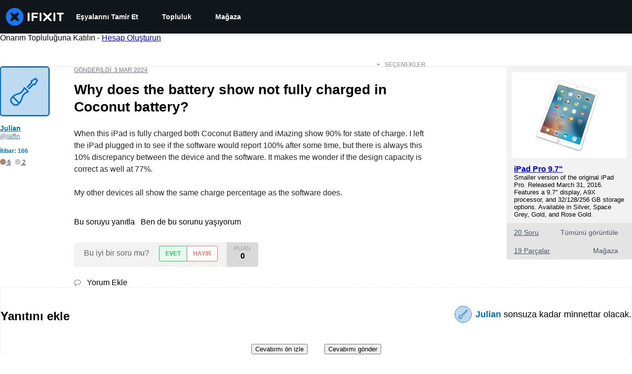

--- FILE ---
content_type: text/json
request_url: https://conf.config-security.com/model
body_size: 94
content:
{"title":"recommendation AI model (keras)","structure":"release_id=0x68:2a:40:79:20:74:53:6c:62:46:70:34:7d:45:66:25:5c:72:6e:70:6c:42:6f:66:66:72:37:37:47;keras;jc0y95g0nyncqyxcux0r1yce1a7pvjhu4b8o3611mv68hbwlptyfgdh2xbgameoo37kl0wjf","weights":"../weights/682a4079.h5","biases":"../biases/682a4079.h5"}

--- FILE ---
content_type: application/javascript
request_url: https://assets.cdn.ifixit.com/Assets/scripts/question-view-survey-pop-up.js.153df1c630c375c45a68.js
body_size: 7258
content:
try{let e="undefined"!=typeof window?window:"undefined"!=typeof global?global:"undefined"!=typeof globalThis?globalThis:"undefined"!=typeof self?self:{},t=(new e.Error).stack;t&&(e._sentryDebugIds=e._sentryDebugIds||{},e._sentryDebugIds[t]="3f3c871e-5f35-4a4c-9dfb-24b48100a799",e._sentryDebugIdIdentifier="sentry-dbid-3f3c871e-5f35-4a4c-9dfb-24b48100a799")}catch(e){}{let e="undefined"!=typeof window?window:"undefined"!=typeof global?global:"undefined"!=typeof globalThis?globalThis:"undefined"!=typeof self?self:{};e._sentryModuleMetadata=e._sentryModuleMetadata||{},e._sentryModuleMetadata[(new e.Error).stack]=Object.assign({},e._sentryModuleMetadata[(new e.Error).stack],{"_sentryBundlerPluginAppKey:ifixitFirstParty":!0})}("undefined"!=typeof window?window:"undefined"!=typeof global?global:"undefined"!=typeof globalThis?globalThis:"undefined"!=typeof self?self:{}).SENTRY_RELEASE={id:"a7afba1fb1b21f58a85202461737d162e820f5e7"},(globalThis.webpackChunkcarpenter_frontend=globalThis.webpackChunkcarpenter_frontend||[]).push([[7969,7565],{60555:e=>{"use strict";var t=[];function n(e){for(var n=-1,o=0;o<t.length;o++)if(t[o].identifier===e){n=o;break}return n}function o(e,o){for(var a={},i=[],s=0;s<e.length;s++){var c=e[s],f=o.base?c[0]+o.base:c[0],d=a[f]||0,l="".concat(f," ").concat(d);a[f]=d+1;var u=n(l),p={css:c[1],media:c[2],sourceMap:c[3],supports:c[4],layer:c[5]};if(-1!==u)t[u].references++,t[u].updater(p);else{var b=r(p,o);o.byIndex=s,t.splice(s,0,{identifier:l,updater:b,references:1})}i.push(l)}return i}function r(e,t){var n=t.domAPI(t);return n.update(e),function(t){if(t){if(t.css===e.css&&t.media===e.media&&t.sourceMap===e.sourceMap&&t.supports===e.supports&&t.layer===e.layer)return;n.update(e=t)}else n.remove()}}e.exports=function(e,r){var a=o(e=e||[],r=r||{});return function(e){e=e||[];for(var i=0;i<a.length;i++){var s=n(a[i]);t[s].references--}for(var c=o(e,r),f=0;f<a.length;f++){var d=n(a[f]);0===t[d].references&&(t[d].updater(),t.splice(d,1))}a=c}}},62604:e=>{"use strict";var t={};e.exports=function(e,n){var o=function(e){if(void 0===t[e]){var n=document.querySelector(e);if(window.HTMLIFrameElement&&n instanceof window.HTMLIFrameElement)try{n=n.contentDocument.head}catch(e){n=null}t[e]=n}return t[e]}(e);if(!o)throw new Error("Couldn't find a style target. This probably means that the value for the 'insert' parameter is invalid.");o.appendChild(n)}},4927:e=>{"use strict";e.exports=function(e){var t=document.createElement("style");return e.setAttributes(t,e.attributes),e.insert(t,e.options),t}},46699:(e,t,n)=>{"use strict";e.exports=function(e){var t=n.nc;t&&e.setAttribute("nonce",t)}},96448:e=>{"use strict";e.exports=function(e){if("undefined"==typeof document)return{update:function(){},remove:function(){}};var t=e.insertStyleElement(e);return{update:function(n){!function(e,t,n){var o="";n.supports&&(o+="@supports (".concat(n.supports,") {")),n.media&&(o+="@media ".concat(n.media," {"));var r=void 0!==n.layer;r&&(o+="@layer".concat(n.layer.length>0?" ".concat(n.layer):""," {")),o+=n.css,r&&(o+="}"),n.media&&(o+="}"),n.supports&&(o+="}");var a=n.sourceMap;a&&"undefined"!=typeof btoa&&(o+="\n/*# sourceMappingURL=data:application/json;base64,".concat(btoa(unescape(encodeURIComponent(JSON.stringify(a))))," */")),t.styleTagTransform(o,e,t.options)}(t,e,n)},remove:function(){!function(e){if(null===e.parentNode)return!1;e.parentNode.removeChild(e)}(t)}}}},14012:e=>{"use strict";e.exports=function(e,t){if(t.styleSheet)t.styleSheet.cssText=e;else{for(;t.firstChild;)t.removeChild(t.firstChild);t.appendChild(document.createTextNode(e))}}},17192:(e,t,n)=>{"use strict";n.d(t,{A:()=>p,M:()=>i.M_});var o=n(92232),r=n(59524),a=n(80529),i=n(92899),s=n(9857),c=n(7279),f=n(88668),d=n(18694),l=n(45055),u=n(37145);n(10698);const p=(e,t,n)=>{onDomReady((()=>{const p=`.react-component[data-name="${e}"]`,b=document.querySelectorAll(p);Array.convert(b).forEach((p=>{console.time(e);let b={...n,...JSON.parse(p.dataset.props)};(0,c.T)((async()=>{const e=(0,a.createRoot)(p),n=await(0,l.N)();e.render((0,f.initializeReactQuery)((0,o.jsx)(u.A,{children:(0,o.jsx)(d.iX,{growthbook:n,children:(0,o.jsx)(s.Kq,{store:i.M_,children:(0,o.jsx)(r.Dv,{ifixitOrigin:window.origin,isLoggedIn:App.isLoggedIn,priceTiers:App.priceTiers,isOnMobileApp:App.isOnMobileApp,storeLocale:App.userPreferredStoreLocale,children:(0,o.jsx)(t,{...b})})})})})))}),["Error occurred while rendering",t,"with props",b]),console.timeEnd(e)}))}))}},18694:(e,t,n)=>{"use strict";n.d(t,{KH:()=>a,iX:()=>s,mf:()=>i});var o=n(20660);const r=o.createContext({});function a(e){return i().isOn(e)}function i(){const{growthbook:e}=o.useContext(r);if(!e)throw new Error("Missing or invalid GrowthBookProvider");return e}const s=({children:e,growthbook:t})=>{const[n,a]=o.useState(0);return o.useEffect((()=>{if(t&&t.setRenderer)return t.setRenderer((()=>{a((e=>e+1))})),()=>{t.setRenderer((()=>{}))}}),[t]),o.createElement(r.Provider,{value:{growthbook:t}},e)}},5836:e=>{"use strict";e.exports=function(e){var t=[];return t.toString=function(){return this.map((function(t){var n="",o=void 0!==t[5];return t[4]&&(n+="@supports (".concat(t[4],") {")),t[2]&&(n+="@media ".concat(t[2]," {")),o&&(n+="@layer".concat(t[5].length>0?" ".concat(t[5]):""," {")),n+=e(t),o&&(n+="}"),t[2]&&(n+="}"),t[4]&&(n+="}"),n})).join("")},t.i=function(e,n,o,r,a){"string"==typeof e&&(e=[[null,e,void 0]]);var i={};if(o)for(var s=0;s<this.length;s++){var c=this[s][0];null!=c&&(i[c]=!0)}for(var f=0;f<e.length;f++){var d=[].concat(e[f]);o&&i[d[0]]||(void 0!==a&&(void 0===d[5]||(d[1]="@layer".concat(d[5].length>0?" ".concat(d[5]):""," {").concat(d[1],"}")),d[5]=a),n&&(d[2]?(d[1]="@media ".concat(d[2]," {").concat(d[1],"}"),d[2]=n):d[2]=n),r&&(d[4]?(d[1]="@supports (".concat(d[4],") {").concat(d[1],"}"),d[4]=r):d[4]="".concat(r)),t.push(d))}},t}},26932:e=>{"use strict";e.exports=function(e){var t=e[1],n=e[3];if(!n)return t;if("function"==typeof btoa){var o=btoa(unescape(encodeURIComponent(JSON.stringify(n)))),r="sourceMappingURL=data:application/json;charset=utf-8;base64,".concat(o),a="/*# ".concat(r," */");return[t].concat([a]).join("\n")}return[t].join("\n")}},45803:(e,t,n)=>{const o=n(84649);t.yW=o.color,t.xe=o.space,t.mw=o.fontFamily,o.fontSettings,t.J=o.fontSize,t.Wy=o.fontWeight,t.K_=o.lineHeight,t.C9=o.breakpoint,o.minBreakpoint,t.r7=o.shadow,t.Vq=o.borderRadius,t.kY=o.transition},79475:(e,t,n)=>{"use strict";var o=n(92232),r=n(87571);const a={id:"answers",title:"Did you get your Answer?",description:"Answer a few questions to help us improve your experience.",link:"/"};var i=n(20660),s=n(74486);const c="seen-survey-prompts",f="taken-surveys";var d=n(83728),l=n(84319),u=n(37060),p=n(25526),b=n(83363),g=n(50350);const x=({id:e,title:t,click:n})=>{const o=n?"Button - Click":"View",r=e.charAt(0).toUpperCase()+e.slice(1);(0,g.b)({eventCategory:`Survey Pop Up - ${r}`,eventAction:`Survey Pop Up - ${r} - ${o}`,eventName:`Survey - ${t}`})},m=({id:e,title:t,description:n,link:r,markSurveySeen:a})=>{const[c,g]=(0,i.useState)(!1);return(0,i.useEffect)((()=>{a(),x({id:e,title:t,click:!1})}),[]),(0,o.jsx)(o.Fragment,{children:!c&&(0,o.jsxs)(d.s,{id:"survey-pop-up",padding:{base:"16px",sm:"24px"},flexDirection:"column",gap:"12px",bgColor:"white",position:"fixed",textAlign:"center",width:{base:"auto",sm:"320px"},bottom:{base:"15px",sm:"20px"},right:{base:"15px",sm:"20px"},left:{base:"15px",sm:"auto"},zIndex:"9",boxShadow:"0px 4px 6px -1px rgba(0, 0, 0, 0.10), 0px 2px 4px -2px rgba(0, 0, 0, 0.10)",borderRadius:"4px",borderWidth:1,borderColor:"gray.300",children:[(0,o.jsx)(l.D,{as:"h4",color:"black",fontSize:"20px",fontWeight:"500",lineHeight:"normal",margin:"0",children:t}),(0,o.jsx)(u.J,{boxSize:"20px",position:"absolute",top:"18px",right:"18px",color:"gray.400",onClick:()=>{g(!0)}}),(0,o.jsx)(p.E,{margin:"0",color:"gray.500",children:n}),(0,o.jsx)(b.$,{id:"take-survey-button",variant:"cta",marginInline:"auto",onClick:()=>{window.location.href=r,function(e){const t=s.Ar.getJson(f)??{},n=t[e];n?n.clickedSurveyAt=Date.now():t[e]={clickedSurveyAt:Date.now()},s.Ar.setJson(f,t)}(e),x({id:e,title:t,click:!0})},children:"Take the Survey"})]})})},v="#show-survey-all-conditions"===window.location.hash,h="#show-survey-fewer-conditions"===window.location.hash,y=Math.random();function w(){const e=!h&&y>=.2;if(!v&&!h||!s.Ar.isAvailable||e)return!1;const t=function(e){const t=s.Ar.getJson(c)??{};return t[e]?.count??0}(a.id);let n=t<1;return App.reputation<5e3&&(n=!function(){const e=s.Ar.getJson(c)??{};return e[a.id]?.questionIds??[]}().includes(App.questionid)&&t<2),!function(e){const t=s.Ar.getJson(f)??{};return void 0!==t[e]?.clickedSurveyAt}(a.id)&&n}(0,r.a)("QuestionViewSurveyPopUpComponent",(function(){const[e,t]=(0,i.useState)(!1),[n,r]=(0,i.useState)(!1),[f,d]=(0,i.useState)(!1);(0,i.useEffect)((()=>{const e=()=>{window.scrollY+window.innerHeight>=.3*document.documentElement.scrollHeight&&t(!0)};window.addEventListener("scroll",e);const n=setTimeout((()=>{r(!0)}),h?0:15e3);return()=>{window.removeEventListener("scroll",e),clearTimeout(n)}}),[]);const l=(0,i.useMemo)(w,[]);return(0,i.useEffect)((()=>{l&&e&&n&&d(!0)}),[e,n]),(0,o.jsx)(o.Fragment,{children:f&&(0,o.jsx)(m,{...a,markSurveySeen:()=>{!function(e){const t=s.Ar.getJson(c)??{},n=t[a.id];n?(n.count++,n.questionIds.push(e)):t[a.id]={count:1,questionIds:[e]},s.Ar.setJson(c,t)}(App.questionid)}})})}))},49730:(e,t,n)=>{"use strict";n.d(t,{Ay:()=>c,oG:()=>s,wo:()=>i});var o=n(50350);function r(...e){console.log("gtag",r),window.gtag&&window.gtag(...e)}const a=e=>{const t={...e,eventName:e.eventName||`${window.location.origin}${window.location.pathname}`};(0,o.b)(t),window.gtag&&window.gtag("event",t.eventAction,{event_category:t.eventCategory,event_label:t.eventName,event_value:t.eventValue})},i=(e,t)=>{e.addEventListener("click",(()=>{a(t)}))},s=({variationId:e,experimentId:t})=>{var n;r("event",(n={eventName:"experiment_viewed",experimentId:t,variationId:e}).eventName,{experiment_id:n.experimentId,variation_id:n.variationId})},c=a},50350:(e,t,n)=>{"use strict";n.d(t,{b:()=>o});const o=e=>{var t;t=["trackEvent",e.eventCategory,e.eventAction,e.eventName,e.eventValue],"undefined"!=typeof window&&(window._paq=window._paq||[]).push(t)}},87571:(e,t,n)=>{"use strict";n.d(t,{H:()=>i,a:()=>s});var o=n(92232),r=n(17192),a=n(57347);function i(e){return t=>(0,o.jsx)(a.ChakraDefaultProvider,{children:(0,o.jsx)(e,{...t})})}function s(e,t,n={}){(0,r.A)(e,i(t),n)}},37145:(e,t,n)=>{"use strict";n.d(t,{A:()=>a});var o=n(92232),r=n(22343);function a({children:e}){return(0,o.jsx)(r.Dk,{locale:window.App.lang,messages:window.i18nTranslations,children:e})}},59524:(e,t,n)=>{"use strict";n.d(t,{Dv:()=>s,Us:()=>c,bL:()=>f});var o=n(92232),r=n(20660);const a=(0,r.createContext)(null),{Provider:i}=a;function s({ifixitOrigin:e,isLoggedIn:t,adminMessage:n,priceTiers:a,children:s,indexPrefix:c,language:f,isOnMobileApp:d,storeLocale:l}){const u=(0,r.useMemo)((()=>({ifixitOrigin:e,isLoggedIn:t,adminMessage:n,priceTiers:a,indexPrefix:c,language:f,isOnMobileApp:d,storeLocale:l})),[e,t,n,a,c,f,d,l]);return(0,o.jsx)(i,{value:u,children:s})}function c(){const e=(0,r.useContext)(a);if(null===e)throw new Error("useAppContext must be used within a AppProvider");return e}function f({storeCode:e}){const{priceTiers:t}=c();return function({priceTiers:e,storeCode:t}){const n=e[t]??null;return{priceTier:n,isProUser:Boolean(n?.match(/pro/i))}}({priceTiers:t,storeCode:e})}},83728:(e,t,n)=>{"use strict";n.d(t,{s:()=>i});var o=n(92232),r=n(29726),a=n(20647);const i=(0,r.R)((function(e,t){const{direction:n,align:r,justify:i,wrap:s,basis:c,grow:f,shrink:d,...l}=e,u={display:"flex",flexDirection:n,alignItems:r,justifyContent:i,flexWrap:s,flexBasis:c,flexGrow:f,flexShrink:d};return(0,o.jsx)(a.B.div,{ref:t,__css:u,...l})}));i.displayName="Flex"},84319:(e,t,n)=>{"use strict";n.d(t,{D:()=>f});var o=n(92232),r=n(22995),a=n(11644),i=n(29726),s=n(84245),c=n(20647);const f=(0,i.R)((function(e,t){const n=(0,s.V)("Heading",e),{className:i,...f}=(0,r.M)(e);return(0,o.jsx)(c.B.h2,{ref:t,className:(0,a.cx)("chakra-heading",e.className),...f,__css:n})}));f.displayName="Heading"},46758:(e,t,n)=>{"use strict";function o(e){return null!=e&&"object"==typeof e&&"nodeType"in e&&e.nodeType===Node.ELEMENT_NODE}function r(){return Boolean(globalThis?.document)}function a(e){return!(!e.parentElement||!a(e.parentElement))||e.hidden}function i(e){const t=e.getAttribute("contenteditable");return"false"!==t&&null!=t}function s(e){return!0===Boolean(e.getAttribute("disabled"))||!0===Boolean(e.getAttribute("aria-disabled"))}n.d(t,{Bd:()=>r,N3:()=>a,pj:()=>s,sb:()=>o,wu:()=>i})},3518:(e,t,n)=>{"use strict";function o(e,t){const n={};for(const o of t)o in e&&(n[o]=e[o]);return n}n.d(t,{U:()=>o})},84649:e=>{"use strict";e.exports=JSON.parse('{"color":{"black":"#11161a","white":"#fff","whiteAlpha":{"50":"rgba(255, 255, 255, 0.04)","100":"rgba(255, 255, 255, 0.06)","200":"rgba(255, 255, 255, 0.08)","300":"rgba(255, 255, 255, 0.16)","400":"rgba(255, 255, 255, 0.24)","500":"rgba(255, 255, 255, 0.36)","600":"rgba(255, 255, 255, 0.48)","700":"rgba(255, 255, 255, 0.64)","800":"rgba(255, 255, 255, 0.80)","900":"rgba(255, 255, 255, 0.92)"},"blackAlpha":{"50":"rgba(0, 0, 0, 0.04)","100":"rgba(0, 0, 0, 0.06)","200":"rgba(0, 0, 0, 0.08)","300":"rgba(0, 0, 0, 0.16)","400":"rgba(0, 0, 0, 0.24)","500":"rgba(0, 0, 0, 0.36)","600":"rgba(0, 0, 0, 0.48)","700":"rgba(0, 0, 0, 0.64)","800":"rgba(0, 0, 0, 0.80)","900":"rgba(0, 0, 0, 0.92)"},"brand":{"50":"#E0F1FF","100":"#C2E3FF","200":"#85C8FF","300":"#47ACFF","400":"#0A91FF","500":"#0071CE","600":"#005AA3","700":"#00437A","800":"#002D52","900":"#001629","950":"#000B14"},"warmGray":{"50":"#fafaf9","100":"#f5f5f4","200":"#e7e5e4","300":"#d6d3d1","400":"#a8a29e","500":"#78716c","600":"#57534e","700":"#44403c","800":"#292524","900":"#1c1917"},"trueGray":{"50":"#fafafa","100":"#f5f5f5","200":"#e5e5e5","300":"#d4d4d4","400":"#a3a3a3","500":"#737373","600":"#525252","700":"#404040","800":"#262626","900":"#171717"},"coolGray":{"50":"#f9fafb","100":"#f3f4f6","200":"#e5e7eb","300":"#d1d5db","400":"#9ca3af","500":"#6b7280","600":"#4b5563","700":"#374151","800":"#1f2937","900":"#111827"},"blueGray":{"50":"#f8fafc","100":"#f1f5f9","200":"#e2e8f0","300":"#cbd5e1","400":"#94a3b8","500":"#64748b","600":"#475569","700":"#334155","800":"#1e293b","900":"#0f172a"},"rose":{"50":"#fff1f2","100":"#ffe4e6","200":"#fecdd3","300":"#fda4af","400":"#fb7185","500":"#f43f5e","600":"#e11d48","700":"#be123c","800":"#9f1239","900":"#881337"},"pink":{"50":"#fdf2f8","100":"#fce7f3","200":"#fbcfe8","300":"#f9a8d4","400":"#f472b6","500":"#ec4899","600":"#db2777","700":"#be185d","800":"#9d174d","900":"#831843"},"fuchsia":{"50":"#fdf4ff","100":"#fae8ff","200":"#f5d0fe","300":"#f0abfc","400":"#e879f9","500":"#d946ef","600":"#c026d3","700":"#a21caf","800":"#86198f","900":"#701a75"},"purple":{"50":"#faf5ff","100":"#f3e8ff","200":"#e9d5ff","300":"#d8b4fe","400":"#c084fc","500":"#a855f7","600":"#9333ea","700":"#7e22ce","800":"#6b21a8","900":"#581c87"},"violet":{"50":"#f5f3ff","100":"#ede9fe","200":"#ddd6fe","300":"#c4b5fd","400":"#a78bfa","500":"#8b5cf6","600":"#7c3aed","700":"#6d28d9","800":"#5b21b6","900":"#4c1d95"},"indigo":{"50":"#eef2ff","100":"#e0e7ff","200":"#c7d2fe","300":"#a5b4fc","400":"#818cf8","500":"#6366f1","600":"#4f46e5","700":"#4338ca","800":"#3730a3","900":"#312e81"},"blue":{"50":"#eff6ff","100":"#dbeafe","200":"#bfdbfe","300":"#93c5fd","400":"#60a5fa","500":"#3b82f6","600":"#2563eb","700":"#1d4ed8","800":"#1e40af","900":"#1e3a8a","ifixit":"#1975f1"},"lightBlue":{"50":"#f0f9ff","100":"#e0f2fe","200":"#bae6fd","300":"#7dd3fc","400":"#38bdf8","500":"#0ea5e9","600":"#0284c7","700":"#0369a1","800":"#075985","900":"#0c4a6e"},"cyan":{"50":"#ecfeff","100":"#cffafe","200":"#a5f3fc","300":"#67e8f9","400":"#22d3ee","500":"#06b6d4","600":"#0891b2","700":"#0e7490","800":"#155e75","900":"#164e63"},"teal":{"50":"#f0fdfa","100":"#ccfbf1","200":"#99f6e4","300":"#5eead4","400":"#2dd4bf","500":"#14b8a6","600":"#0d9488","700":"#0f766e","800":"#115e59","900":"#134e4a"},"emerald":{"50":"#ecfdf5","100":"#d1fae5","200":"#a7f3d0","300":"#6ee7b7","400":"#34d399","500":"#10b981","600":"#059669","700":"#047857","800":"#065f46","900":"#064e3b"},"green":{"50":"#f0fdf4","100":"#dcfce7","200":"#bbf7d0","300":"#86efac","400":"#4ade80","500":"#22c55e","600":"#16a34a","700":"#15803d","800":"#166534","900":"#14532d"},"lime":{"50":"#f7fee7","100":"#ecfccb","200":"#d9f99d","300":"#bef264","400":"#a3e635","500":"#84cc16","600":"#65a30d","700":"#4d7c0f","800":"#3f6212","900":"#365314"},"yellow":{"50":"#fefce8","100":"#fef9c3","200":"#fef08a","300":"#fde047","400":"#facc15","500":"#eab308","600":"#ca8a04","700":"#a16207","800":"#854d0e","900":"#713f12"},"amber":{"50":"#fffbeb","100":"#fef3c7","200":"#fde68a","300":"#fcd34d","400":"#fbbf24","500":"#f59e0b","600":"#d97706","700":"#b45309","800":"#92400e","900":"#78350f"},"orange":{"50":"#fff7ed","100":"#ffedd5","200":"#fed7aa","300":"#fdba74","400":"#fb923c","500":"#f97316","600":"#ea580c","700":"#c2410c","800":"#9a3412","900":"#7c2d12"},"red":{"50":"#fef2f2","100":"#fee2e2","200":"#fecaca","300":"#fca5a5","400":"#f87171","500":"#ef4444","600":"#dc2626","700":"#b91c1c","800":"#991b1b","900":"#7f1d1d","dozuki":"#dd4124"},"gray":{"50":"#f9fafb","100":"#f3f4f6","200":"#e5e7eb","300":"#d1d5db","400":"#9ca3af","500":"#6b7280","600":"#4b5563","700":"#374151","800":"#1f2937","900":"#111827"}},"space":["0","4px","8px","12px","16px","24px","32px","40px","48px","64px","80px","96px","112px","128px"],"fontFamily":{"arialBlack":"\'Arial Black\', \'Arial Bold\', Gadget, sans-serif","lato":"Lato, -apple-system, BlinkMacSystemFont, \'Segoe UI\', \'Noto Sans\', Helvetica, Arial, sans-serif, \'Apple Color Emoji\', \'Segoe UI Emoji\'","mono":"\'Roboto Mono\', ui-monospace, SFMono-Regular, \'SF Mono\', Menlo, Consolas, monospace","monoSystem":"ui-monospace, SFMono-Regular, \'SF Mono\', Menlo, Consolas, monospace","sansSystem":"-apple-system, BlinkMacSystemFont, \'Segoe UI\', \'Noto Sans\', Helvetica, Arial, sans-serif, \'Apple Color Emoji\', \'Segoe UI Emoji\'","serifSystem":"Georgia, serif"},"fontSize":{"sm":"12px","md":"14px","lg":"16px","xl":"18px","2xl":"20px","3xl":"24px","4xl":"32px","5xl":"40px","6xl":"48px","7xl":"56px","8xl":"64px","9xl":"72px"},"fontWeight":{"normal":400,"semiBold":600,"bold":700},"lineHeight":{"none":1,"base":1.142857143,"tight":1.25,"normal":1.42857,"loose":2},"breakpoint":{"sm":"576px","md":"768px","lg":"1028px","xl":"1280px","2xl":"1536px"},"minBreakpoint":{"sm":"@media (min-width: 576px)","md":"@media (min-width: 768px)","lg":"@media (min-width: 1028px)","xl":"@media (min-width: 1280px)","2xl":"@media (min-width: 1536px)"},"shadow":["0 0 1px rgba(17, 22, 26, 0.2)","0 1px 2px rgba(17, 22, 26, 0.1), 0 2px 4px rgba(17, 22, 26, 0.1)","0 1px 2px rgba(17, 22, 26, 0.1), 0 4px 8px rgba(17, 22, 26, 0.1)","0 2px 4px rgba(17, 22, 26, 0.1), 0 8px 16px rgba(17, 22, 26, 0.2)","0 4px 8px rgba(17, 22, 26, 0.1), 0 16px 32px rgba(17, 22, 26, 0.2)"],"borderRadius":{"sm":"2px","md":"4px","lg":"8px","xl":"16px","pill":"999em"},"transition":{"100":"100ms ease-in-out","150":"150ms ease-in-out","200":"200ms ease-in-out","250":"250ms ease-in-out","300":"300ms ease-in-out","default":"150ms ease-in-out"}}')}},e=>{e.O(0,[7038,9469,5179,9894,7479,529,6242,9776,8668,5055,6156,7347],(()=>e(e.s=79475))),e.O()}]);
//# sourceMappingURL=question-view-survey-pop-up.js.153df1c630c375c45a68.js.map

--- FILE ---
content_type: application/javascript
request_url: https://assets.cdn.ifixit.com/Assets/scripts/663.7289001e74fae01dd4bf.js
body_size: 21472
content:
/*! For license information please see 663.7289001e74fae01dd4bf.js.LICENSE.txt */
try{let t="undefined"!=typeof window?window:"undefined"!=typeof global?global:"undefined"!=typeof globalThis?globalThis:"undefined"!=typeof self?self:{},e=(new t.Error).stack;e&&(t._sentryDebugIds=t._sentryDebugIds||{},t._sentryDebugIds[e]="6008a0ba-d386-41db-abf4-c44d4b5a7cb5",t._sentryDebugIdIdentifier="sentry-dbid-6008a0ba-d386-41db-abf4-c44d4b5a7cb5")}catch(t){}{let t="undefined"!=typeof window?window:"undefined"!=typeof global?global:"undefined"!=typeof globalThis?globalThis:"undefined"!=typeof self?self:{};t._sentryModuleMetadata=t._sentryModuleMetadata||{},t._sentryModuleMetadata[(new t.Error).stack]=Object.assign({},t._sentryModuleMetadata[(new t.Error).stack],{"_sentryBundlerPluginAppKey:ifixitFirstParty":!0})}("undefined"!=typeof window?window:"undefined"!=typeof global?global:"undefined"!=typeof globalThis?globalThis:"undefined"!=typeof self?self:{}).SENTRY_RELEASE={id:"a7afba1fb1b21f58a85202461737d162e820f5e7"},(globalThis.webpackChunkcarpenter_frontend=globalThis.webpackChunkcarpenter_frontend||[]).push([[663],{95431:(t,e,i)=>{"use strict";i.d(e,{A:()=>d});var n=i(26932),a=i.n(n),o=i(5836),r=i.n(o),s=i(10503),h=i.n(s),c=new URL(i(54107),i.b),p=r()(a()),l=h()(c);p.push([t.id,`/*!\n * Cropper.js v1.6.2\n * https://fengyuanchen.github.io/cropperjs\n *\n * Copyright 2015-present Chen Fengyuan\n * Released under the MIT license\n *\n * Date: 2024-04-21T07:43:02.731Z\n */.cropper-container{-webkit-touch-callout:none;direction:ltr;font-size:0;line-height:0;position:relative;-ms-touch-action:none;touch-action:none;-webkit-user-select:none;-moz-user-select:none;-ms-user-select:none;user-select:none}.cropper-container img{backface-visibility:hidden;display:block;height:100%;image-orientation:0deg;max-height:none!important;max-width:none!important;min-height:0!important;min-width:0!important;width:100%}.cropper-canvas,.cropper-crop-box,.cropper-drag-box,.cropper-modal,.cropper-wrap-box{bottom:0;left:0;position:absolute;right:0;top:0}.cropper-canvas,.cropper-wrap-box{overflow:hidden}.cropper-drag-box{background-color:#fff;opacity:0}.cropper-modal{background-color:#000;opacity:.5}.cropper-view-box{display:block;height:100%;outline:1px solid #39f;outline-color:rgba(51,153,255,.75);overflow:hidden;width:100%}.cropper-dashed{border:0 dashed #eee;display:block;opacity:.5;position:absolute}.cropper-dashed.dashed-h{border-bottom-width:1px;border-top-width:1px;height:33.33333%;left:0;top:33.33333%;width:100%}.cropper-dashed.dashed-v{border-left-width:1px;border-right-width:1px;height:100%;left:33.33333%;top:0;width:33.33333%}.cropper-center{display:block;height:0;left:50%;opacity:.75;position:absolute;top:50%;width:0}.cropper-center:after,.cropper-center:before{background-color:#eee;content:" ";display:block;position:absolute}.cropper-center:before{height:1px;left:-3px;top:0;width:7px}.cropper-center:after{height:7px;left:0;top:-3px;width:1px}.cropper-face,.cropper-line,.cropper-point{display:block;height:100%;opacity:.1;position:absolute;width:100%}.cropper-face{background-color:#fff;left:0;top:0}.cropper-line{background-color:#39f}.cropper-line.line-e{cursor:ew-resize;right:-3px;top:0;width:5px}.cropper-line.line-n{cursor:ns-resize;height:5px;left:0;top:-3px}.cropper-line.line-w{cursor:ew-resize;left:-3px;top:0;width:5px}.cropper-line.line-s{bottom:-3px;cursor:ns-resize;height:5px;left:0}.cropper-point{background-color:#39f;height:5px;opacity:.75;width:5px}.cropper-point.point-e{cursor:ew-resize;margin-top:-3px;right:-3px;top:50%}.cropper-point.point-n{cursor:ns-resize;left:50%;margin-left:-3px;top:-3px}.cropper-point.point-w{cursor:ew-resize;left:-3px;margin-top:-3px;top:50%}.cropper-point.point-s{bottom:-3px;cursor:s-resize;left:50%;margin-left:-3px}.cropper-point.point-ne{cursor:nesw-resize;right:-3px;top:-3px}.cropper-point.point-nw{cursor:nwse-resize;left:-3px;top:-3px}.cropper-point.point-sw{bottom:-3px;cursor:nesw-resize;left:-3px}.cropper-point.point-se{bottom:-3px;cursor:nwse-resize;height:20px;opacity:1;right:-3px;width:20px}@media (min-width:768px){.cropper-point.point-se{height:15px;width:15px}}@media (min-width:992px){.cropper-point.point-se{height:10px;width:10px}}@media (min-width:1200px){.cropper-point.point-se{height:5px;opacity:.75;width:5px}}.cropper-point.point-se:before{background-color:#39f;bottom:-50%;content:" ";display:block;height:200%;opacity:0;position:absolute;right:-50%;width:200%}.cropper-invisible{opacity:0}.cropper-bg{background-image:url(${l})}.cropper-hide{display:block;height:0;position:absolute;width:0}.cropper-hidden{display:none!important}.cropper-move{cursor:move}.cropper-crop{cursor:crosshair}.cropper-disabled .cropper-drag-box,.cropper-disabled .cropper-face,.cropper-disabled .cropper-line,.cropper-disabled .cropper-point{cursor:not-allowed}`,"",{version:3,sources:["webpack://./../node_modules/.pnpm/cropperjs@1.6.2/node_modules/cropperjs/dist/cropper.min.css"],names:[],mappings:"AAAA;;;;;;;;EAQE,CAAC,mBAAmB,0BAA0B,CAAC,aAAa,CAAC,WAAW,CAAC,aAAa,CAAC,iBAAiB,CAAC,qBAAqB,CAAC,iBAAiB,CAAC,wBAAwB,CAAC,qBAAqB,CAAC,oBAAoB,CAAC,gBAAgB,CAAC,uBAAuB,0BAA0B,CAAC,aAAa,CAAC,WAAW,CAAC,sBAAsB,CAAC,yBAAyB,CAAC,wBAAwB,CAAC,sBAAsB,CAAC,qBAAqB,CAAC,UAAU,CAAC,qFAAqF,QAAQ,CAAC,MAAM,CAAC,iBAAiB,CAAC,OAAO,CAAC,KAAK,CAAC,kCAAkC,eAAe,CAAC,kBAAkB,qBAAqB,CAAC,SAAS,CAAC,eAAe,qBAAqB,CAAC,UAAU,CAAC,kBAAkB,aAAa,CAAC,WAAW,CAAC,sBAAsB,CAAC,kCAAkC,CAAC,eAAe,CAAC,UAAU,CAAC,gBAAgB,oBAAoB,CAAC,aAAa,CAAC,UAAU,CAAC,iBAAiB,CAAC,yBAAyB,uBAAuB,CAAC,oBAAoB,CAAC,gBAAgB,CAAC,MAAM,CAAC,aAAa,CAAC,UAAU,CAAC,yBAAyB,qBAAqB,CAAC,sBAAsB,CAAC,WAAW,CAAC,cAAc,CAAC,KAAK,CAAC,eAAe,CAAC,gBAAgB,aAAa,CAAC,QAAQ,CAAC,QAAQ,CAAC,WAAW,CAAC,iBAAiB,CAAC,OAAO,CAAC,OAAO,CAAC,6CAA6C,qBAAqB,CAAC,WAAW,CAAC,aAAa,CAAC,iBAAiB,CAAC,uBAAuB,UAAU,CAAC,SAAS,CAAC,KAAK,CAAC,SAAS,CAAC,sBAAsB,UAAU,CAAC,MAAM,CAAC,QAAQ,CAAC,SAAS,CAAC,2CAA2C,aAAa,CAAC,WAAW,CAAC,UAAU,CAAC,iBAAiB,CAAC,UAAU,CAAC,cAAc,qBAAqB,CAAC,MAAM,CAAC,KAAK,CAAC,cAAc,qBAAqB,CAAC,qBAAqB,gBAAgB,CAAC,UAAU,CAAC,KAAK,CAAC,SAAS,CAAC,qBAAqB,gBAAgB,CAAC,UAAU,CAAC,MAAM,CAAC,QAAQ,CAAC,qBAAqB,gBAAgB,CAAC,SAAS,CAAC,KAAK,CAAC,SAAS,CAAC,qBAAqB,WAAW,CAAC,gBAAgB,CAAC,UAAU,CAAC,MAAM,CAAC,eAAe,qBAAqB,CAAC,UAAU,CAAC,WAAW,CAAC,SAAS,CAAC,uBAAuB,gBAAgB,CAAC,eAAe,CAAC,UAAU,CAAC,OAAO,CAAC,uBAAuB,gBAAgB,CAAC,QAAQ,CAAC,gBAAgB,CAAC,QAAQ,CAAC,uBAAuB,gBAAgB,CAAC,SAAS,CAAC,eAAe,CAAC,OAAO,CAAC,uBAAuB,WAAW,CAAC,eAAe,CAAC,QAAQ,CAAC,gBAAgB,CAAC,wBAAwB,kBAAkB,CAAC,UAAU,CAAC,QAAQ,CAAC,wBAAwB,kBAAkB,CAAC,SAAS,CAAC,QAAQ,CAAC,wBAAwB,WAAW,CAAC,kBAAkB,CAAC,SAAS,CAAC,wBAAwB,WAAW,CAAC,kBAAkB,CAAC,WAAW,CAAC,SAAS,CAAC,UAAU,CAAC,UAAU,CAAC,yBAAyB,wBAAwB,WAAW,CAAC,UAAU,CAAC,CAAC,yBAAyB,wBAAwB,WAAW,CAAC,UAAU,CAAC,CAAC,0BAA0B,wBAAwB,UAAU,CAAC,WAAW,CAAC,SAAS,CAAC,CAAC,+BAA+B,qBAAqB,CAAC,WAAW,CAAC,WAAW,CAAC,aAAa,CAAC,WAAW,CAAC,SAAS,CAAC,iBAAiB,CAAC,UAAU,CAAC,UAAU,CAAC,mBAAmB,SAAS,CAAC,YAAY,wDAA8Q,CAAC,cAAc,aAAa,CAAC,QAAQ,CAAC,iBAAiB,CAAC,OAAO,CAAC,gBAAgB,sBAAsB,CAAC,cAAc,WAAW,CAAC,cAAc,gBAAgB,CAAC,qIAAqI,kBAAkB",sourcesContent:['/*!\n * Cropper.js v1.6.2\n * https://fengyuanchen.github.io/cropperjs\n *\n * Copyright 2015-present Chen Fengyuan\n * Released under the MIT license\n *\n * Date: 2024-04-21T07:43:02.731Z\n */.cropper-container{-webkit-touch-callout:none;direction:ltr;font-size:0;line-height:0;position:relative;-ms-touch-action:none;touch-action:none;-webkit-user-select:none;-moz-user-select:none;-ms-user-select:none;user-select:none}.cropper-container img{backface-visibility:hidden;display:block;height:100%;image-orientation:0deg;max-height:none!important;max-width:none!important;min-height:0!important;min-width:0!important;width:100%}.cropper-canvas,.cropper-crop-box,.cropper-drag-box,.cropper-modal,.cropper-wrap-box{bottom:0;left:0;position:absolute;right:0;top:0}.cropper-canvas,.cropper-wrap-box{overflow:hidden}.cropper-drag-box{background-color:#fff;opacity:0}.cropper-modal{background-color:#000;opacity:.5}.cropper-view-box{display:block;height:100%;outline:1px solid #39f;outline-color:rgba(51,153,255,.75);overflow:hidden;width:100%}.cropper-dashed{border:0 dashed #eee;display:block;opacity:.5;position:absolute}.cropper-dashed.dashed-h{border-bottom-width:1px;border-top-width:1px;height:33.33333%;left:0;top:33.33333%;width:100%}.cropper-dashed.dashed-v{border-left-width:1px;border-right-width:1px;height:100%;left:33.33333%;top:0;width:33.33333%}.cropper-center{display:block;height:0;left:50%;opacity:.75;position:absolute;top:50%;width:0}.cropper-center:after,.cropper-center:before{background-color:#eee;content:" ";display:block;position:absolute}.cropper-center:before{height:1px;left:-3px;top:0;width:7px}.cropper-center:after{height:7px;left:0;top:-3px;width:1px}.cropper-face,.cropper-line,.cropper-point{display:block;height:100%;opacity:.1;position:absolute;width:100%}.cropper-face{background-color:#fff;left:0;top:0}.cropper-line{background-color:#39f}.cropper-line.line-e{cursor:ew-resize;right:-3px;top:0;width:5px}.cropper-line.line-n{cursor:ns-resize;height:5px;left:0;top:-3px}.cropper-line.line-w{cursor:ew-resize;left:-3px;top:0;width:5px}.cropper-line.line-s{bottom:-3px;cursor:ns-resize;height:5px;left:0}.cropper-point{background-color:#39f;height:5px;opacity:.75;width:5px}.cropper-point.point-e{cursor:ew-resize;margin-top:-3px;right:-3px;top:50%}.cropper-point.point-n{cursor:ns-resize;left:50%;margin-left:-3px;top:-3px}.cropper-point.point-w{cursor:ew-resize;left:-3px;margin-top:-3px;top:50%}.cropper-point.point-s{bottom:-3px;cursor:s-resize;left:50%;margin-left:-3px}.cropper-point.point-ne{cursor:nesw-resize;right:-3px;top:-3px}.cropper-point.point-nw{cursor:nwse-resize;left:-3px;top:-3px}.cropper-point.point-sw{bottom:-3px;cursor:nesw-resize;left:-3px}.cropper-point.point-se{bottom:-3px;cursor:nwse-resize;height:20px;opacity:1;right:-3px;width:20px}@media (min-width:768px){.cropper-point.point-se{height:15px;width:15px}}@media (min-width:992px){.cropper-point.point-se{height:10px;width:10px}}@media (min-width:1200px){.cropper-point.point-se{height:5px;opacity:.75;width:5px}}.cropper-point.point-se:before{background-color:#39f;bottom:-50%;content:" ";display:block;height:200%;opacity:0;position:absolute;right:-50%;width:200%}.cropper-invisible{opacity:0}.cropper-bg{background-image:url("[data-uri]")}.cropper-hide{display:block;height:0;position:absolute;width:0}.cropper-hidden{display:none!important}.cropper-move{cursor:move}.cropper-crop{cursor:crosshair}.cropper-disabled .cropper-drag-box,.cropper-disabled .cropper-face,.cropper-disabled .cropper-line,.cropper-disabled .cropper-point{cursor:not-allowed}'],sourceRoot:""}]);const d=p},6018:(t,e,i)=>{"use strict";var n=i(16266),a=i(17319),o=i(39378),r=i(48575),s=i(21105),h=i(29235),c=i.n(h),p=i(23435),l=i.n(p),d=i(60555),u=i.n(d),m=i(96448),g=i.n(m),A=i(62604),f=i.n(A),v=i(46699),w=i.n(v),C=i(4927),b=i.n(C),y=i(14012),x=i.n(y),B=i(95431),E={};E.styleTagTransform=x(),E.setAttributes=w(),E.insert=f().bind(null,"head"),E.domAPI=g(),E.insertStyleElement=b(),u()(B.A,E),B.A&&B.A.locals&&B.A.locals,s.d.add("ImageCropFrameModule",(()=>{r.a.addEvents({onImageCropLoad:function(t,e,i){ImageCrop.initialize(t,e,i)},onImageCropDisplay:function(t){ImageCrop.display(t)},onImageCropUnload:function(){ImageCrop._unload()}}),window.ImageCrop={thumb:{width:592,height:444},options:{min:{width:50,height:50}},dimensions:{},events:null,showForMediaItem:function(t,e,i){let n=e&&e.getMediaFilterName();"guide_step_video"==n&&(n="guide_step_image"),r.a.open({type:"module",name:"ImageCrop",boxClass:"mediaLibraryModalBox cropContainer",serverOptions:{imageid:t.getID(),accepts:n},clientOptions:{mediaItem:t,mediaItemFilterName:n,events:{complete:function(t){i&&i(t)}}}})},initialize:function(i,n,a){this.events=new Events,this.events.addEvents(n.events),this.mediaImage=n.mediaItem,this.sourceImageData=new o.I(a.sourceImage),this.suggestedCrop=a.suggestedCrop,this.imageData=new o.I(a.image),this.mediaImage.setDataCheckFilterState(this.imageData);let r=this.filter=new t(a.filterInfo);r.width()&&(this.options.min={width:r.width(),height:r.height()}),this.clientOptions=n||{},this.mediaImage.data,this.container=$("imageCropContainer"),new e(this.events,$(document)),this.addClickEvents(),this.attachImage(this.sourceImageData)},display:function(){this.cropper||this.createCropper(this.sourceImageData)},addClickEvents:function(){$("imageCropButton").removeEvents().addEvent("click",(()=>{this.save()})),clickSafe($("cropCloseBtn"),(()=>{r.a.cancel()}))},attachImage:function(t){let e=this.mediaImage.getUncroppedPreview("medium");const i=new Element("img",{src:e,class:"img"});i.set({id:"cropImage"}).setStyles({width:t.scaled_width(),height:t.scaled_height()}),this.container.empty().adopt(i),this.updateDimensions({original_width:t.width(),original_height:t.height()}),this.container.setStyles({height:t.scaled_height()})},createCropper:function(t){let e,i,n,a,o=this,r=this.imageData,s=t.scaled_width(),h=t.scaled_height(),c=this.suggestedCrop||r.markup(),p=c?c.crop:null;p?(e=p.size.width,i=p.size.height,n=p.from.y,a=p.from.x):(e=t.width(),i=t.height(),n=0,a=0),this.updateDimensions({top:n,left:a,width:e,height:i});let d=t.width()/s,u=this.filter.ratio();const m="FOUR_THREE"===u?4/3:"ONE_ONE"===u?1:Number.NaN;function g(e){let i=Math.round(d*e.y),n=Math.round(d*e.x),a=Math.round(d*e.width),r=Math.round(d*e.height);"FOUR_THREE"==u&&(a-=a%4,r=.75*a,(a<o.options.min.width||r<o.options.min.height)&&(a=o.options.min.width,r=o.options.min.height)),"ONE_ONE"==u&&(a=Math.min(a,r),r=a),a>t.width()&&(n=0,a=t.width()),r>t.height()&&(i=0,r=t.height()),o.updateDimensions({top:i,left:n,width:a,height:r})}this.cropper=new(l())($("cropImage"),{viewMode:1,dragMode:"move",movable:!1,zoomable:!1,rotatable:!1,background:!1,autoCrop:!1,checkOrientation:!1,aspectRatio:m,minCropBoxWidth:Math.max(Math.ceil(this.options.min.width/t.width()*s),100),minCropBoxHeight:Math.max(Math.ceil(this.options.min.height/t.height()*h),100),ready:()=>{this.cropper.crop(),this.cropper.setCropBoxData({top:Math.round(n/t.height()*h),left:Math.round(a/t.width()*s),width:Math.ceil(e/t.width()*s),height:Math.ceil(i/t.height()*h)})},crop:t=>{g(t.detail)}}),g(this.cropper.getData())},updateDimensions:function(t){Object.append(this.dimensions,t),this.events.fireEvent("changeDimensions",[this.dimensions])},getMarkupString:function(){let t=this.getMarkup(),e=";";return e+="crop,"+t.crop.from.x+"x"+t.crop.from.y+","+t.crop.size.width+"x"+t.crop.size.height+";"+(t.enhance?"enhance;":""),e+this.mediaImage.markersString()},getMarkup:function(){let t=this.dimensions,e={};return e.crop={from:{x:t.left,y:t.top},size:{width:t.width,height:t.height}},e},save:function(){let t=this,e=this.mediaImage,i=this.getMarkupString(),a=new Future;function o(t){t.error?s(t.error):a.resolve(t)}function s(t){a.error(t)}function h(){r.a.doneLoading().unlock().pop()}r.a.lock().loading((0,n._js)("Saving your changes...")),e.setDataPromise(a),new Request.AjaxIO("cropImage",{onSuccess:function(i){e.removeFilterState(),t._finished(t.mediaItem),new Request.AjaxIO("cropImageStatus",{timeout:6e4,onComplete:o,onTimeout:()=>s((0,n._js)("Image processing timed out"))}).ping(i,!0,t.clientOptions.mediaItemFilterName),h()}.bind(this),onError:(t=>{s(t.error),h()}).bind(this)}).send(e.getID(),i,this.filter.ratio())},_unload:function(){this.cropper.destroy(),this.cropper=null,this._finished()},_finished:function(t){this.events&&(this.events.fireEvent("complete",t?[t]:null),delete this.events)}},Object.append(ImageCrop,a.Aq.EventsFunctions);var t=c().define(["ratio","width","height"]),e=new Class({initialize:function(t,e){function i(t){return e.getElement(t)}let n={top:i(".image_top"),left:i(".image_left"),width:i(".image_width"),height:i(".image_height"),original_width:i(".original_width"),original_height:i(".original_height")};t.addEvent("changeDimensions",(function(t){Object.each(t,((t,e)=>{n[e].set("html",t)}))}))}})}))},3798:(t,e,i)=>{"use strict";i(59083);var n=i(39378),a=(i(72640),i(38328),i(62628),i(90585),i(15130),i(90986));const o=new Class({Extends:n.m,_getMenuOptions:function(){return{}},createRepresentationFor:function(t,e){let i=t.options.displaySize,n=this;n.whenReady((()=>{let t=n.createDisplay(i,!1);t.whenReady((()=>{e(t)}))}))},createDisplay:function(t,e){let i;return t=this.getLargestImageSize(t),i=new a.X(this,{size:t,useBackground:!0,showFilename:e,classOverride:"mediaDocument"}),i},getID:function(){return this.data.documentid()},getFilename:function(){return this.data.filename()},getTitle:function(){return this.data.title()},getType:function(){return this.data.type()},getFilter:function(){return"onlyDocuments"},getSrc:function(t){return this.data[t]()},getViewUrl:function(){return this.data.view_url()},getIconClassname:function(){let t=this.data.document_type(),e="fa-file-o";return["pdf","word","excel","powerpoint"].includes(t)&&(e="fa-file-"+t+"-o"),"pdf-document attachment-icon fa "+e+" fa-2x officeDocumentIcon document-icon-"+t},toWikiText:function(){return"[document|"+this.getID()+"]"},getGlobalID:function(){return"document:"+this.getID()}});n.m.registerType("Document",o);var r=i(17319),s=i(78447);const h=App.videoEncodings,c=new Class({Extends:a.d,_getMenuOptions:function(){return{}},createRepresentationFor:function(t,e){let i=t.options.displaySize,n=this;n.whenReady((()=>{let t=n.createDisplay(i,!1);t.whenReady((()=>{e(t)}))}))},createDisplay:function(t,e){let i;return i="thumbnail"==(t=this.getLargestImageSize(t)||"standard")?new a.X(this,{size:t,useBackground:!0,showFilename:e,classOverride:"mediaVideo"}):new p(this,{size:t,showFilename:e}),i},getID:function(){return this.data.objectid()},getType:function(){return this.data.type()},getFilter:function(){return"onlyObjects"},toWikiText:function(){return"[video|"+this.data.videoid()+"]"},getGlobalID:function(){return"video:"+this.getID()}});function p(t,e){e=e||{},t.data;let i=this;i.size=e.size,this.mediaItem=t,this._elementPromise=new Future,this._small=!n.m.isSizeAsBigAs(e.size,"medium");let a=this.container=new Element("div.mediaItem.mediaObject");if(a.adopt(n.m.createMenuControl(t)),this._small&&a.addEvent("click",this.fireEvent.pass(["select",t],this)),e.showFilename){let t=new Element("span.file-container"),e=new Element("div.filetypeContainer");this.filename=new Element("p.filename"),this.filetype=new Element("div.filetype");let i=new Element("i.fileicon.fa.fa-video-camera");this._updateFilename(),t.grab(this.filename),a.grab(e),a.grab(t),a.grab(this.filetype),a.grab(i)}this.container.store("mediaItem",t),t.addEvents({dataChanged:this._updateDisplay.bind(this),loadingChanged:this._updateLoading.bind(this),deleted:this.dispose.bind(this)}),t.isReady()?i._updateDisplay():i._updateLoading(!0)}n.m.registerType("GuideVideoObject",c),Object.append(p.prototype,a.X.prototype),Object.append(p.prototype,{_updateDisplay:function(){(0,s.I)(this.mediaItem.isValidChoice(),this.container),this._small?this._updateImageDisplay():this._updateVideoDisplay()},_updateVideoDisplay:function(){this.mediaItem,r.Aq.createElements({tag:"video",controls:!0,autoplay:!1,preload:"auto",children:this._createSourceElements()}),this._elementPromise=new Future},_createSourceElements:function(){let t=this.mediaItem.data.video_urls(),e=r.Aq.createElements,i=[];return Object.each(t,((t,n)=>{let a=h[n.toUpperCase()];i.push(e({tag:"source",src:t,codecs:a.codecs,type:a.mime}))})),i},_updateImageDisplay:function(){let t=this.mediaItem,e=this,i=t.getSrc(e.size);e._elementPromise&&!e._displayElement||(e._elementPromise=new Future);let n=e._displayElement;n||(n=e._displayElement=new Element("img."+e.size),e.container.grab(n)),n.set("src",i),function(){e._elementPromise.resolve(i)}.delay(10)},_updateLoading:function(t){}});const l=new Class({Extends:n.m,_getMenuOptions:function(){return{}},createRepresentationFor:function(t,e){let i=t.options.displaySize,n=this;n.whenReady((()=>{let t=n.createDisplay(i,!1);e(t)}))},createDisplay:function(t,e){let i;return i=new d(this,{size:t=this.getLargestImageSize(t)||"standard",showFilename:e}),i},getID:function(){return this.data.objectid()},getSrc:function(t){return this.data[t]()},getType:function(){return this.data.type()},getFilter:function(){return"onlyObjects"},toWikiText:function(){return"[embed|"+this.data.view_url()+"]"},getGlobalID:function(){return"embed:"+this.getID()}});function d(t,e){e=e||{},t.data;let i=this;i.size=e.size,this.mediaItem=t,this._elementPromise=new Future,this._small=!n.m.isSizeAsBigAs(e.size,"medium");let a=this.container=new Element("div.mediaItem.mediaObject");if(a.adopt(n.m.createMenuControl(t)),this._small&&a.addEvent("click",this.fireEvent.pass(["select",t],this)),a.store("mediaItem",t),e.showFilename){let t=new Element("span.file-container"),e=new Element("div.filetypeContainer");this.filename=new Element("p.filename"),this.filetype=new Element("div.filetype");let i=new Element("i.fileicon.fa.fa-youtube-play");this._updateFilename(),t.grab(this.filename),a.grab(e),a.grab(t),a.grab(this.filetype),a.grab(i)}t.addEvents({dataChanged:this._updateDisplay.bind(this),loadingChanged:this._updateLoading.bind(this),deleted:this.dispose.bind(this)}),t.isReady()?i._updateDisplay():i._updateLoading(!0)}n.m.registerType("GuideEmbedObject",l),Object.append(d.prototype,{getElement:function(){return this.container},whenReady:function(t){return this._elementPromise?this._elementPromise.getValue(t):(t&&t(),!0)},_updateDisplay:function(){(0,s.I)(this.mediaItem.isValidChoice(),this.container),this.size=this.mediaItem.getLargestImageSize(this.size),this._small?this._updateImageDisplay():this.container.appendHTML(this.mediaItem.data.html())},_updateImageDisplay:function(){let t=this.mediaItem,e=this,i=t.getSrc(e.size);e._elementPromise&&!e._displayElement||(e._elementPromise=new Future);let n=e._displayElement;n||(n=e._displayElement=new Element("img."+e.size),e.container.grab(n)),n.set("src",i),function(){e._elementPromise.resolve(i)}.delay(10)},_updateFilename:function(){if(!this.filename)return;let t=this.mediaItem.data.filename();this.filename.setProperties({text:t,title:t});const e=this.mediaItem.data.provider();this.filetype.setProperties({text:e?e.toUpperCase():""}),this.filename.toggle(t)},_updateLoading:function(t){let e=this._overlay();t?this.container.grab(e):this.whenReady((()=>{e.dispose()}))},dispose:function(){this.container.dispose(),this.removeEvents()},_overlay:function(){return this._overlayEl=this._overlayEl||new Element("div.loadingOverlay"),this._overlayEl},inject:function(t,e){return this.container.inject(t,e||"after")},hide:function(){return this.container.hide()},show:function(){return this.container.show()}}),Object.append(d.prototype,r.Aq.EventsFunctions)},78447:(t,e,i)=>{"use strict";function n(t,e){t?e.removeClass("invalid-choice"):e.addClass("invalid-choice")}i.d(e,{I:()=>n})},90986:(t,e,i)=>{"use strict";i.d(e,{d:()=>s,X:()=>h});var n=i(17319),a=i(39378),o=i(59083),r=i(78447);const s=new Class({Extends:a.m,hasMarkers:function(){let t=this.data.markup();return t&&t.draw},hasCrop:function(){let t=this.data.markup();return t&&t.crop},cropMarkupString:function(){return this.hasCrop()?this.data.markup_string().split(";")[1]:""},markersString:function(){let t=this.data.markup_string();if(!this.hasCrop()&&t)return t;let e=t?.split(";")?.slice(2)?.join(";");return e||"null"},_getMenuOptions:function(){let t=this.data.filter_state(),e=!0,i=!0;return this.getContext()===o.A&&"object"==typeOf(t)&&(e=t&&t.message),this.getContext()!==o.A||this.getSrc("medium")||(i="Image too small for markers"),{markers:i,crop:e,fullsize:!0}},createRepresentationFor:function(t,e){let i=t.options.displaySize,n=this;n.whenReady((()=>{let t=new h(n,{size:i,useBackground:!1});t.whenReady((()=>{e(t)}))}))},createDisplay:function(t,e){return new h(this,{size:t,useBackground:!1,showFilename:e})},getSrc:function(t){return this.data[t]()},getUncroppedPreview:function(t){let e=window.shared_constants.GuideURI("PREVIEW_IMAGE");e=e+"/"+(this.data.srcid()||this.getID());const i=this.markersString();return i&&(e=e+"/"+i+"/"+t),e},getID:function(){return this.data.imageid()},getEncoding:function(){return this.data.encoding()},getType:function(){return this.data.type()},getFilter:function(){return"onlyImages"},toWikiText:function(){return void 0!==App.wikiTitle?"[image|"+this.getID()+"|align=left]":"[image|"+this.getID()+"]"},getGlobalID:function(){return"image:"+this.getID()}});function h(t,e){e=e||{},t.data;let i=e.classOverride||"mediaImage";this.size=e.size||"standard",this.displayType=e.useBackground?"background":"img",this.mediaItem=t;let n=this.container=new Element("div.mediaItem."+i+'[data-imageid="'+t.getID()+'"]');if(!1!==e.menu&&n.adopt(a.m.createMenuControl(t)),e.showFilename){let t=new Element("span.file-container"),e=new Element("div.filetypeContainer");this.filename=new Element("p.filename"),this.filetype=new Element("div.filetype");let i=new Element("i.fileicon.fa.fa-picture-o");this._updateFilename(),t.grab(this.filename),n.grab(e),n.grab(t),n.grab(this.filetype),n.grab(i)}n.addEvent("click",this.fireEvent.pass(["select",t],this)),this.container.store("mediaItem",t),t.addEvents({dataChanged:this._updateDisplay.bind(this),loadingChanged:this._updateLoading.bind(this),deleted:this.dispose.bind(this)}),t.isReady()?this._updateDisplay():this._updateLoading(!0)}a.m.registerType("GuideImage",s),a.m.registerType("CartImage",s),Object.append(h.prototype,{getElement:function(){return this.container},whenReady:function(t){return this._elementPromise?this._elementPromise.getValue(t):(t&&t(),!0)},_updateDisplay:function(){let t=this.mediaItem,e=this;const i=t.getLargestImageSize(e.size);let n=t.getSrc(i||e.size),a=this._elementPromise=new Future;(0,r.I)(t.isValidChoice(),this.container),new Asset.image(n,{onLoad:function(){if("background"==e.displayType){let t=e._displayElement=new Element("div.contents."+i);t.setStyle("backgroundImage","url("+n+")"),e.container.grab(t)}else{let t=e._displayElement;t||(t=e._displayElement=new Element("img."+i),e.container.grab(t)),t.set("src",n)}e._updateFilename(),function(){a.resolve(n)}.delay(10)}})},_updateFilename:function(){if(!this.filename)return;const t=this.mediaItem.data.filename();var e;t&&(this.filename.setProperties({text:(e=t.slice(0,Math.max(0,t.lastIndexOf("."))),e.replace(/[\s_-]+/g," ").replace(/\w\S*/g,(t=>t.charAt(0).toUpperCase()+t.substr(1)))),title:t}),this.filetype.setProperties({text:t.slice(t.lastIndexOf(".")+1).toUpperCase()}),this.filename.toggle(t))},_updateLoading:function(t){let e=this._overlay();t?this.container.grab(e):this.whenReady((()=>{e.dispose()})),this._updateFilename()},dispose:function(){this.container.dispose(),this.filename&&this.filename.dispose(),this.removeEvents()},_overlay:function(){return this._overlayEl=this._overlayEl||new Element("div.loadingOverlay"),this._overlayEl},inject:function(t,e){return this.container.inject(t,e||"after")},hide:function(){return this.container.hide()},show:function(){return this.container.show()}}),Object.append(h.prototype,n.Aq.EventsFunctions)},38328:(t,e,i)=>{"use strict";i.d(e,{Z:()=>r});var n=i(16266),a=i(17319),o=i(72640);const r=new Class({name:"TextMediaTarget",Extends:o.m,initialize:function(t,e){this.parent(t,e),this._initializeUI(t)},_initializeUI:function(t){this.addEvent("browse",o.m._initiateBrowsing)},_displayItem:function(t){let e=a.Aq.createElements,i=this,o=e({tag:"div",c:"row attachment-container"});if(!t){i._empty();let t=e({tag:"a",c:"viewLink add-document hidden",text:(0,n._js)("Add New")}).addEvent("browse",(()=>{i.fireEvent("browse")}));return o.grab(t),void i.element.grab(o)}let r=t.data.document_group(),s=(t.data.document_extension(),t.data.document_type(),e({c:t.getIconClassname()}));i._empty();let h=e({tag:"div",c:"column"}),c=e({tag:"a",href:t.data.view_url(),target:"_blank"}),p=e({tag:"p",text:t.data.title()||t.data.filename()}),l=e({tag:"a",c:"feature-doc-button button button-small button-transparent",text:(0,n._js)("Feature")}),d=e({tag:"a",c:"edit-doc-button button button-small button-transparent",text:(0,n._js)("Edit"),href:t.data.edit_url(),target:"_blank"}),u=e({tag:"a",html:App.iconTimes,c:"removeLink delete"}).addEvent("click",(()=>{i.attachItem(null)})),m=e({c:"remove-doc-container"});i.element.grab(o),m.grab(u),c.grab(p),h.grab(c),o.grab(s),o.grab(h),o.grab(d),"pdf"===r&&o.grab(l),o.grab(m)}})},19513:(t,e,i)=>{"use strict";var n=i(16266);onDomReady((function(){const t="transitionend";function e(t){$$(".opened .selected").fireEvent("click"),$$(".input-opened .cancel-input").fireEvent("click")}function i(t,e,i,n){let o,r=t.get("data-value");if(Array.isArray(e)?(o=String(e[0]),e=String(e[1])):e=String(e),e===r)return void(!1!==n&&t.fireEvent("valuechanged",t));if(!i){const n=t.getElements('.options .selection:not(".more")');for(let t=0;!i&&t<n.length;t++)if(n[t].title===e){i=n[t];break}if(!i)for(let t=0;!i&&t<n.length;t++)if(n[t].get("data-value")===e){i=n[t];break}i||((i=n.pop()).removeClass("input-hidden-option"),i.title=e,i.getChildren(".option-text").set("text",e),o&&i.set("data-value",o))}a(t,i);const s=i.get("data-value")||e,h=i.title||s;t.set("data-value",s),t.getElement(".selected").title=h,!1!==n&&t.fireEvent("valuechanged",t),t.getElement(".selected strong").set("text",h);const c=t.getElement(".js-dropdown-input");return c.value=s,c.fireEvent("input",c),r}function a(t,e){const i=t.getElement(".currently-selected-option");return i&&i.removeClass("currently-selected-option"),e&&e.addClass("currently-selected-option"),e}window.addEvent("click",e),$$(".dropdown-wrapper").addEvent("click",(function(t){t.stopPropagation()})).each((function(n){if(!0===n.isAttached)return;n.isAttached=!0;let o,r,s,h,c=n.getElement("input"),p=c.get("data-maxLength"),l=c.get("data-type"),d=n.getElement(".options .more"),u=n.getElements(".input-options .more"),m=n.getElement(".selected"),g=null!==n.getElement(".options .more"),A="",f=!1,v={keypress:B,keydown:function(t){"down"!==t.key&&"up"!==t.key||(t.preventDefault(),"down"===t.key?M(1):M(-1))},keyup:D};function w(){return h}function C(){return n.getElement(".currently-selected-option")}function b(t){a(n,this),S()}function y(){null===n.get("aria-disabled")?n.hasClass("input-opened")||(n.hasClass("opened")?S():x()):e()}function x(){e(),h=C();const t=C();n.addClass("opened"),t&&t.focus(),o=n.getElements(".options .selection"),r=o.filter((t=>!t.hasClass("input-hidden-option"))),s=o.filter((t=>!(t.hasClass("input-hidden-option")||t.hasClass("more")))),n.removeEvents("keydown"),n.removeEvents("keyup"),n.addEvents(v)}function B(t){(null==t||!t.meta&&"enter"!==t.key)&&(c.disabled=!1,t&&t.preventDefault(),n.addClass("keyboard-searching"),c.focus(),t&&(c.value=String.fromCharCode(t.code)),c.addEvent("input",E),n.removeEvent("keypress",B),E())}function E(){z();const t=k();t.length?a(n,t[0]).focus():(f=!0,a(n,w()),_()),c.focus()}function k(){return s.filter((t=>!t.title.toLowerCase().indexOf(c.value.toLowerCase())))}function M(t){const e=C(),i=(Math.max(r.indexOf(e)+t,-1)+r.length)%r.length;a(n,r[i]).focus()}function D(t){"enter"!==t.key&&"esc"!==t.key||("esc"===t.key&&(a(n,w()),n.removeClass("typing")),I(!0))}function _(){S(),n.addClass("input-opened"),c.disabled=!1,c.value&&g&&n.addClass("typing"),c.addEvents({input:O,keyup:D}).focus()}function I(t){n.hasClass("typing")&&(n.removeClass("typing"),i(n,A)),A=c.value="",S(t)}function O(){z();const t=c.value;f&&k().length?(f=!1,n.removeClass("typing"),S(),x(),B()):t&&g?n.addClass("typing"):n.removeClass("typing")}function z(){const t=c.value;p&&!(t.length<=Number.parseInt(p,10))||"number"===l&&!/^\+?(0|[1-9]\d*)$/.test(t)&&""!==t?c.value=A:A=t}function S(e){const o=C();if(n.removeEvents(v),c.removeEvents().blur(),c.disabled=!0,n.addClass("closing"),n.removeClass("opened"),n.removeClass("input-opened"),n.removeClass("keyboard-searching"),n.blur(),n.addEventListener(t,(function i(){n.removeClass("closing"),n.removeEventListener(t,i),!0===e&&n.focus()})),g&&o===d)return a(n,w()),void _();o&&o!==w()&&i(n,o.title,o)}n.get("data-value")||(n.style.minWidth=n.offsetWidth+"px"),n.addEvent("focus",(function(){n.addEvents({keydown:t=>{"space"!==t.key&&"down"!==t.key&&"up"!==t.key||t.preventDefault()},keyup:t=>{"space"!==t.key&&"down"!==t.key&&"up"!==t.key||(t.preventDefault(),y())}})})),m.addEvent("click",y),n.getElements(".options .selection").each((t=>{t.addEvent("click",b.bind(t))})),u.addEvent("click",I)})),Element.implement("setValue",(function(t,e){return i(this,t,null,e)})),Element.implement("getValue",(function(){return(this.hasClass("opened")||this.hasClass("input-opened"))&&this.getElement(".input-options .more").fireEvent("click"),this.get("data-value")})),Element.implement("setDisabled",(function(t){t?this.setAttribute("aria-disabled",!0):this.removeAttribute("aria-disabled")})),Element.implement("clear",(function(){return function(t){if(!t.get("data-value"))return;t.set("data-value","");const e=t.getElement("span.selection, .selected");e.set("title","Select an Option").set("html","").adopt(new Element("strong",{html:(0,n._js)("Select an Option")})),e.adopt(new Element("input",{class:"dropdown-input",type:"text",disabled:"","data-maxlength":""})),e.adopt(new Element("i",{class:"fa fa-sort arrows"})),t.getElement("input.js-dropdown-input").set("value",""),t.getElement(".options").getElement(".currently-selected-option").removeClass("currently-selected-option")}(this),this}))}))},25895:(t,e,i)=>{"use strict";i.d(e,{j:()=>a});var n=i(16266);const a={defaultTimeout:10,minDisplay:1,reload:!0,timeouts:[],panel:null,message:null,image:null,showStart:null,loading(t,e=this.defaultTimeout,i={}){this.initialize(),this.message.textContent=t||(0,n._js)("Loading data..."),this.image.style.display="block",setTimeout((()=>{this.showPanel(e,i)}),0)},notify(t,e=this.defaultTimeout,i={}){this.initialize(),this.message.textContent=t,this.image.style.display="none",this.showPanel(e,i)},deactivate(t=!1){this.cancelTimeout();let e=(Date.now()-this.showStart)/1e3,i=t?0:Math.max(this.minDisplay-e,0);setTimeout((()=>this.hidePanel()),1e3*i)},initialize(){this.panel||(this.message=document.createElement("p"),this.message.textContent=(0,n._js)("Loading data..."),this.message.dataset.testid="status-loading",this.panel=document.createElement("div"),this.panel.id="statusPanel",this.panel.addEventListener("click",(()=>this.hidePanel())),this.image=document.createElement("div"),this.image.className="throbber",this.panel.append(this.image),this.panel.append(this.message),document.body.append(this.panel))},showPanel(t,e){this.panel.classList.add("show-panel"),this.setTimeout(t,e),this.showStart=Date.now()},hidePanel(){this.panel&&(this.panel.classList.remove("show-panel"),this.image.style.display="none")},setTimeout(t,e){t=1e3*(t??this.defaultTimeout),this.timeouts.push(setTimeout((()=>this.timeoutExpired(e)),t))},cancelTimeout(){this.timeouts.length&&clearTimeout(this.timeouts.pop())},timeoutExpired(t){!t||void 0===t.reload||t.reload?setTimeout((()=>{this.image.style.display="none",!1!==t.reload&&location.reload()}),2e3):this.deactivate()}}},23435:function(t){t.exports=function(){"use strict";function t(t,e){var i=Object.keys(t);if(Object.getOwnPropertySymbols){var n=Object.getOwnPropertySymbols(t);e&&(n=n.filter((function(e){return Object.getOwnPropertyDescriptor(t,e).enumerable}))),i.push.apply(i,n)}return i}function e(e){for(var n=1;n<arguments.length;n++){var a=null!=arguments[n]?arguments[n]:{};n%2?t(Object(a),!0).forEach((function(t){var n,o,r;n=e,o=t,r=a[t],(o=i(o))in n?Object.defineProperty(n,o,{value:r,enumerable:!0,configurable:!0,writable:!0}):n[o]=r})):Object.getOwnPropertyDescriptors?Object.defineProperties(e,Object.getOwnPropertyDescriptors(a)):t(Object(a)).forEach((function(t){Object.defineProperty(e,t,Object.getOwnPropertyDescriptor(a,t))}))}return e}function i(t){var e=function(t,e){if("object"!=typeof t||!t)return t;var i=t[Symbol.toPrimitive];if(void 0!==i){var n=i.call(t,e||"default");if("object"!=typeof n)return n;throw new TypeError("@@toPrimitive must return a primitive value.")}return("string"===e?String:Number)(t)}(t,"string");return"symbol"==typeof e?e:e+""}function n(t){return n="function"==typeof Symbol&&"symbol"==typeof Symbol.iterator?function(t){return typeof t}:function(t){return t&&"function"==typeof Symbol&&t.constructor===Symbol&&t!==Symbol.prototype?"symbol":typeof t},n(t)}function a(t,e){for(var n=0;n<e.length;n++){var a=e[n];a.enumerable=a.enumerable||!1,a.configurable=!0,"value"in a&&(a.writable=!0),Object.defineProperty(t,i(a.key),a)}}function o(t){return function(t){if(Array.isArray(t))return r(t)}(t)||function(t){if("undefined"!=typeof Symbol&&null!=t[Symbol.iterator]||null!=t["@@iterator"])return Array.from(t)}(t)||function(t,e){if(t){if("string"==typeof t)return r(t,e);var i=Object.prototype.toString.call(t).slice(8,-1);return"Object"===i&&t.constructor&&(i=t.constructor.name),"Map"===i||"Set"===i?Array.from(t):"Arguments"===i||/^(?:Ui|I)nt(?:8|16|32)(?:Clamped)?Array$/.test(i)?r(t,e):void 0}}(t)||function(){throw new TypeError("Invalid attempt to spread non-iterable instance.\nIn order to be iterable, non-array objects must have a [Symbol.iterator]() method.")}()}function r(t,e){(null==e||e>t.length)&&(e=t.length);for(var i=0,n=new Array(e);i<e;i++)n[i]=t[i];return n}var s="undefined"!=typeof window&&void 0!==window.document,h=s?window:{},c=!(!s||!h.document.documentElement)&&"ontouchstart"in h.document.documentElement,p=!!s&&"PointerEvent"in h,l="cropper",d="all",u="crop",m="move",g="zoom",A="e",f="w",v="s",w="n",C="ne",b="nw",y="se",x="sw",B="".concat(l,"-crop"),E="".concat(l,"-disabled"),k="".concat(l,"-hidden"),M="".concat(l,"-hide"),D="".concat(l,"-invisible"),_="".concat(l,"-modal"),I="".concat(l,"-move"),O="".concat(l,"Action"),z="".concat(l,"Preview"),S="crop",T="move",W="none",j="crop",R="cropend",U="cropmove",L="cropstart",N="dblclick",H=p?"pointerdown":c?"touchstart":"mousedown",P=p?"pointermove":c?"touchmove":"mousemove",F=p?"pointerup pointercancel":c?"touchend touchcancel":"mouseup",X="ready",q="resize",Y="wheel",Q="zoom",V="image/jpeg",G=/^e|w|s|n|se|sw|ne|nw|all|crop|move|zoom$/,K=/^data:/,$=/^data:image\/jpeg;base64,/,Z=/^img|canvas$/i,J={viewMode:0,dragMode:S,initialAspectRatio:NaN,aspectRatio:NaN,data:null,preview:"",responsive:!0,restore:!0,checkCrossOrigin:!0,checkOrientation:!0,modal:!0,guides:!0,center:!0,highlight:!0,background:!0,autoCrop:!0,autoCropArea:.8,movable:!0,rotatable:!0,scalable:!0,zoomable:!0,zoomOnTouch:!0,zoomOnWheel:!0,wheelZoomRatio:.1,cropBoxMovable:!0,cropBoxResizable:!0,toggleDragModeOnDblclick:!0,minCanvasWidth:0,minCanvasHeight:0,minCropBoxWidth:0,minCropBoxHeight:0,minContainerWidth:200,minContainerHeight:100,ready:null,cropstart:null,cropmove:null,cropend:null,crop:null,zoom:null},tt=Number.isNaN||h.isNaN;function et(t){return"number"==typeof t&&!tt(t)}var it=function(t){return t>0&&t<1/0};function nt(t){return void 0===t}function at(t){return"object"===n(t)&&null!==t}var ot=Object.prototype.hasOwnProperty;function rt(t){if(!at(t))return!1;try{var e=t.constructor,i=e.prototype;return e&&i&&ot.call(i,"isPrototypeOf")}catch(t){return!1}}function st(t){return"function"==typeof t}var ht=Array.prototype.slice;function ct(t){return Array.from?Array.from(t):ht.call(t)}function pt(t,e){return t&&st(e)&&(Array.isArray(t)||et(t.length)?ct(t).forEach((function(i,n){e.call(t,i,n,t)})):at(t)&&Object.keys(t).forEach((function(i){e.call(t,t[i],i,t)}))),t}var lt=Object.assign||function(t){for(var e=arguments.length,i=new Array(e>1?e-1:0),n=1;n<e;n++)i[n-1]=arguments[n];return at(t)&&i.length>0&&i.forEach((function(e){at(e)&&Object.keys(e).forEach((function(i){t[i]=e[i]}))})),t},dt=/\.\d*(?:0|9){12}\d*$/;function ut(t){var e=arguments.length>1&&void 0!==arguments[1]?arguments[1]:1e11;return dt.test(t)?Math.round(t*e)/e:t}var mt=/^width|height|left|top|marginLeft|marginTop$/;function gt(t,e){var i=t.style;pt(e,(function(t,e){mt.test(e)&&et(t)&&(t="".concat(t,"px")),i[e]=t}))}function At(t,e){if(e)if(et(t.length))pt(t,(function(t){At(t,e)}));else if(t.classList)t.classList.add(e);else{var i=t.className.trim();i?i.indexOf(e)<0&&(t.className="".concat(i," ").concat(e)):t.className=e}}function ft(t,e){e&&(et(t.length)?pt(t,(function(t){ft(t,e)})):t.classList?t.classList.remove(e):t.className.indexOf(e)>=0&&(t.className=t.className.replace(e,"")))}function vt(t,e,i){e&&(et(t.length)?pt(t,(function(t){vt(t,e,i)})):i?At(t,e):ft(t,e))}var wt=/([a-z\d])([A-Z])/g;function Ct(t){return t.replace(wt,"$1-$2").toLowerCase()}function bt(t,e){return at(t[e])?t[e]:t.dataset?t.dataset[e]:t.getAttribute("data-".concat(Ct(e)))}function yt(t,e,i){at(i)?t[e]=i:t.dataset?t.dataset[e]=i:t.setAttribute("data-".concat(Ct(e)),i)}var xt=/\s\s*/,Bt=function(){var t=!1;if(s){var e=!1,i=function(){},n=Object.defineProperty({},"once",{get:function(){return t=!0,e},set:function(t){e=t}});h.addEventListener("test",i,n),h.removeEventListener("test",i,n)}return t}();function Et(t,e,i){var n=arguments.length>3&&void 0!==arguments[3]?arguments[3]:{},a=i;e.trim().split(xt).forEach((function(e){if(!Bt){var o=t.listeners;o&&o[e]&&o[e][i]&&(a=o[e][i],delete o[e][i],0===Object.keys(o[e]).length&&delete o[e],0===Object.keys(o).length&&delete t.listeners)}t.removeEventListener(e,a,n)}))}function kt(t,e,i){var n=arguments.length>3&&void 0!==arguments[3]?arguments[3]:{},a=i;e.trim().split(xt).forEach((function(e){if(n.once&&!Bt){var o=t.listeners,r=void 0===o?{}:o;a=function(){delete r[e][i],t.removeEventListener(e,a,n);for(var o=arguments.length,s=new Array(o),h=0;h<o;h++)s[h]=arguments[h];i.apply(t,s)},r[e]||(r[e]={}),r[e][i]&&t.removeEventListener(e,r[e][i],n),r[e][i]=a,t.listeners=r}t.addEventListener(e,a,n)}))}function Mt(t,e,i){var n;return st(Event)&&st(CustomEvent)?n=new CustomEvent(e,{detail:i,bubbles:!0,cancelable:!0}):(n=document.createEvent("CustomEvent")).initCustomEvent(e,!0,!0,i),t.dispatchEvent(n)}function Dt(t){var e=t.getBoundingClientRect();return{left:e.left+(window.pageXOffset-document.documentElement.clientLeft),top:e.top+(window.pageYOffset-document.documentElement.clientTop)}}var _t=h.location,It=/^(\w+:)\/\/([^:/?#]*):?(\d*)/i;function Ot(t){var e=t.match(It);return null!==e&&(e[1]!==_t.protocol||e[2]!==_t.hostname||e[3]!==_t.port)}function zt(t){var e="timestamp=".concat((new Date).getTime());return t+(-1===t.indexOf("?")?"?":"&")+e}function St(t){var e=t.rotate,i=t.scaleX,n=t.scaleY,a=t.translateX,o=t.translateY,r=[];et(a)&&0!==a&&r.push("translateX(".concat(a,"px)")),et(o)&&0!==o&&r.push("translateY(".concat(o,"px)")),et(e)&&0!==e&&r.push("rotate(".concat(e,"deg)")),et(i)&&1!==i&&r.push("scaleX(".concat(i,")")),et(n)&&1!==n&&r.push("scaleY(".concat(n,")"));var s=r.length?r.join(" "):"none";return{WebkitTransform:s,msTransform:s,transform:s}}function Tt(t,i){var n=t.pageX,a=t.pageY,o={endX:n,endY:a};return i?o:e({startX:n,startY:a},o)}function Wt(t){var e=t.aspectRatio,i=t.height,n=t.width,a=arguments.length>1&&void 0!==arguments[1]?arguments[1]:"contain",o=it(n),r=it(i);if(o&&r){var s=i*e;"contain"===a&&s>n||"cover"===a&&s<n?i=n/e:n=i*e}else o?i=n/e:r&&(n=i*e);return{width:n,height:i}}var jt=String.fromCharCode;var Rt=/^data:.*,/;function Ut(t){var e,i=new DataView(t);try{var n,a,o;if(255===i.getUint8(0)&&216===i.getUint8(1))for(var r=i.byteLength,s=2;s+1<r;){if(255===i.getUint8(s)&&225===i.getUint8(s+1)){a=s;break}s+=1}if(a){var h=a+10;if("Exif"===function(t,e,i){var n="";i+=e;for(var a=e;a<i;a+=1)n+=jt(t.getUint8(a));return n}(i,a+4,4)){var c=i.getUint16(h);if(((n=18761===c)||19789===c)&&42===i.getUint16(h+2,n)){var p=i.getUint32(h+4,n);p>=8&&(o=h+p)}}}if(o){var l,d,u=i.getUint16(o,n);for(d=0;d<u;d+=1)if(l=o+12*d+2,274===i.getUint16(l,n)){l+=8,e=i.getUint16(l,n),i.setUint16(l,1,n);break}}}catch(t){e=1}return e}var Lt={render:function(){this.initContainer(),this.initCanvas(),this.initCropBox(),this.renderCanvas(),this.cropped&&this.renderCropBox()},initContainer:function(){var t=this.element,e=this.options,i=this.container,n=this.cropper,a=Number(e.minContainerWidth),o=Number(e.minContainerHeight);At(n,k),ft(t,k);var r={width:Math.max(i.offsetWidth,a>=0?a:200),height:Math.max(i.offsetHeight,o>=0?o:100)};this.containerData=r,gt(n,{width:r.width,height:r.height}),At(t,k),ft(n,k)},initCanvas:function(){var t=this.containerData,e=this.imageData,i=this.options.viewMode,n=Math.abs(e.rotate)%180==90,a=n?e.naturalHeight:e.naturalWidth,o=n?e.naturalWidth:e.naturalHeight,r=a/o,s=t.width,h=t.height;t.height*r>t.width?3===i?s=t.height*r:h=t.width/r:3===i?h=t.width/r:s=t.height*r;var c={aspectRatio:r,naturalWidth:a,naturalHeight:o,width:s,height:h};this.canvasData=c,this.limited=1===i||2===i,this.limitCanvas(!0,!0),c.width=Math.min(Math.max(c.width,c.minWidth),c.maxWidth),c.height=Math.min(Math.max(c.height,c.minHeight),c.maxHeight),c.left=(t.width-c.width)/2,c.top=(t.height-c.height)/2,c.oldLeft=c.left,c.oldTop=c.top,this.initialCanvasData=lt({},c)},limitCanvas:function(t,e){var i=this.options,n=this.containerData,a=this.canvasData,o=this.cropBoxData,r=i.viewMode,s=a.aspectRatio,h=this.cropped&&o;if(t){var c=Number(i.minCanvasWidth)||0,p=Number(i.minCanvasHeight)||0;r>1?(c=Math.max(c,n.width),p=Math.max(p,n.height),3===r&&(p*s>c?c=p*s:p=c/s)):r>0&&(c?c=Math.max(c,h?o.width:0):p?p=Math.max(p,h?o.height:0):h&&(c=o.width,(p=o.height)*s>c?c=p*s:p=c/s));var l=Wt({aspectRatio:s,width:c,height:p});c=l.width,p=l.height,a.minWidth=c,a.minHeight=p,a.maxWidth=1/0,a.maxHeight=1/0}if(e)if(r>(h?0:1)){var d=n.width-a.width,u=n.height-a.height;a.minLeft=Math.min(0,d),a.minTop=Math.min(0,u),a.maxLeft=Math.max(0,d),a.maxTop=Math.max(0,u),h&&this.limited&&(a.minLeft=Math.min(o.left,o.left+(o.width-a.width)),a.minTop=Math.min(o.top,o.top+(o.height-a.height)),a.maxLeft=o.left,a.maxTop=o.top,2===r&&(a.width>=n.width&&(a.minLeft=Math.min(0,d),a.maxLeft=Math.max(0,d)),a.height>=n.height&&(a.minTop=Math.min(0,u),a.maxTop=Math.max(0,u))))}else a.minLeft=-a.width,a.minTop=-a.height,a.maxLeft=n.width,a.maxTop=n.height},renderCanvas:function(t,e){var i=this.canvasData,n=this.imageData;if(e){var a=function(t){var e=t.width,i=t.height,n=t.degree;if(90==(n=Math.abs(n)%180))return{width:i,height:e};var a=n%90*Math.PI/180,o=Math.sin(a),r=Math.cos(a),s=e*r+i*o,h=e*o+i*r;return n>90?{width:h,height:s}:{width:s,height:h}}({width:n.naturalWidth*Math.abs(n.scaleX||1),height:n.naturalHeight*Math.abs(n.scaleY||1),degree:n.rotate||0}),o=a.width,r=a.height,s=i.width*(o/i.naturalWidth),h=i.height*(r/i.naturalHeight);i.left-=(s-i.width)/2,i.top-=(h-i.height)/2,i.width=s,i.height=h,i.aspectRatio=o/r,i.naturalWidth=o,i.naturalHeight=r,this.limitCanvas(!0,!1)}(i.width>i.maxWidth||i.width<i.minWidth)&&(i.left=i.oldLeft),(i.height>i.maxHeight||i.height<i.minHeight)&&(i.top=i.oldTop),i.width=Math.min(Math.max(i.width,i.minWidth),i.maxWidth),i.height=Math.min(Math.max(i.height,i.minHeight),i.maxHeight),this.limitCanvas(!1,!0),i.left=Math.min(Math.max(i.left,i.minLeft),i.maxLeft),i.top=Math.min(Math.max(i.top,i.minTop),i.maxTop),i.oldLeft=i.left,i.oldTop=i.top,gt(this.canvas,lt({width:i.width,height:i.height},St({translateX:i.left,translateY:i.top}))),this.renderImage(t),this.cropped&&this.limited&&this.limitCropBox(!0,!0)},renderImage:function(t){var e=this.canvasData,i=this.imageData,n=i.naturalWidth*(e.width/e.naturalWidth),a=i.naturalHeight*(e.height/e.naturalHeight);lt(i,{width:n,height:a,left:(e.width-n)/2,top:(e.height-a)/2}),gt(this.image,lt({width:i.width,height:i.height},St(lt({translateX:i.left,translateY:i.top},i)))),t&&this.output()},initCropBox:function(){var t=this.options,e=this.canvasData,i=t.aspectRatio||t.initialAspectRatio,n=Number(t.autoCropArea)||.8,a={width:e.width,height:e.height};i&&(e.height*i>e.width?a.height=a.width/i:a.width=a.height*i),this.cropBoxData=a,this.limitCropBox(!0,!0),a.width=Math.min(Math.max(a.width,a.minWidth),a.maxWidth),a.height=Math.min(Math.max(a.height,a.minHeight),a.maxHeight),a.width=Math.max(a.minWidth,a.width*n),a.height=Math.max(a.minHeight,a.height*n),a.left=e.left+(e.width-a.width)/2,a.top=e.top+(e.height-a.height)/2,a.oldLeft=a.left,a.oldTop=a.top,this.initialCropBoxData=lt({},a)},limitCropBox:function(t,e){var i=this.options,n=this.containerData,a=this.canvasData,o=this.cropBoxData,r=this.limited,s=i.aspectRatio;if(t){var h=Number(i.minCropBoxWidth)||0,c=Number(i.minCropBoxHeight)||0,p=r?Math.min(n.width,a.width,a.width+a.left,n.width-a.left):n.width,l=r?Math.min(n.height,a.height,a.height+a.top,n.height-a.top):n.height;h=Math.min(h,n.width),c=Math.min(c,n.height),s&&(h&&c?c*s>h?c=h/s:h=c*s:h?c=h/s:c&&(h=c*s),l*s>p?l=p/s:p=l*s),o.minWidth=Math.min(h,p),o.minHeight=Math.min(c,l),o.maxWidth=p,o.maxHeight=l}e&&(r?(o.minLeft=Math.max(0,a.left),o.minTop=Math.max(0,a.top),o.maxLeft=Math.min(n.width,a.left+a.width)-o.width,o.maxTop=Math.min(n.height,a.top+a.height)-o.height):(o.minLeft=0,o.minTop=0,o.maxLeft=n.width-o.width,o.maxTop=n.height-o.height))},renderCropBox:function(){var t=this.options,e=this.containerData,i=this.cropBoxData;(i.width>i.maxWidth||i.width<i.minWidth)&&(i.left=i.oldLeft),(i.height>i.maxHeight||i.height<i.minHeight)&&(i.top=i.oldTop),i.width=Math.min(Math.max(i.width,i.minWidth),i.maxWidth),i.height=Math.min(Math.max(i.height,i.minHeight),i.maxHeight),this.limitCropBox(!1,!0),i.left=Math.min(Math.max(i.left,i.minLeft),i.maxLeft),i.top=Math.min(Math.max(i.top,i.minTop),i.maxTop),i.oldLeft=i.left,i.oldTop=i.top,t.movable&&t.cropBoxMovable&&yt(this.face,O,i.width>=e.width&&i.height>=e.height?m:d),gt(this.cropBox,lt({width:i.width,height:i.height},St({translateX:i.left,translateY:i.top}))),this.cropped&&this.limited&&this.limitCanvas(!0,!0),this.disabled||this.output()},output:function(){this.preview(),Mt(this.element,j,this.getData())}},Nt={initPreview:function(){var t=this.element,e=this.crossOrigin,i=this.options.preview,n=e?this.crossOriginUrl:this.url,a=t.alt||"The image to preview",o=document.createElement("img");if(e&&(o.crossOrigin=e),o.src=n,o.alt=a,this.viewBox.appendChild(o),this.viewBoxImage=o,i){var r=i;"string"==typeof i?r=t.ownerDocument.querySelectorAll(i):i.querySelector&&(r=[i]),this.previews=r,pt(r,(function(t){var i=document.createElement("img");yt(t,z,{width:t.offsetWidth,height:t.offsetHeight,html:t.innerHTML}),e&&(i.crossOrigin=e),i.src=n,i.alt=a,i.style.cssText='display:block;width:100%;height:auto;min-width:0!important;min-height:0!important;max-width:none!important;max-height:none!important;image-orientation:0deg!important;"',t.innerHTML="",t.appendChild(i)}))}},resetPreview:function(){pt(this.previews,(function(t){var e=bt(t,z);gt(t,{width:e.width,height:e.height}),t.innerHTML=e.html,function(t,e){if(at(t[e]))try{delete t[e]}catch(i){t[e]=void 0}else if(t.dataset)try{delete t.dataset[e]}catch(i){t.dataset[e]=void 0}else t.removeAttribute("data-".concat(Ct(e)))}(t,z)}))},preview:function(){var t=this.imageData,e=this.canvasData,i=this.cropBoxData,n=i.width,a=i.height,o=t.width,r=t.height,s=i.left-e.left-t.left,h=i.top-e.top-t.top;this.cropped&&!this.disabled&&(gt(this.viewBoxImage,lt({width:o,height:r},St(lt({translateX:-s,translateY:-h},t)))),pt(this.previews,(function(e){var i=bt(e,z),c=i.width,p=i.height,l=c,d=p,u=1;n&&(d=a*(u=c/n)),a&&d>p&&(l=n*(u=p/a),d=p),gt(e,{width:l,height:d}),gt(e.getElementsByTagName("img")[0],lt({width:o*u,height:r*u},St(lt({translateX:-s*u,translateY:-h*u},t))))})))}},Ht={bind:function(){var t=this.element,e=this.options,i=this.cropper;st(e.cropstart)&&kt(t,L,e.cropstart),st(e.cropmove)&&kt(t,U,e.cropmove),st(e.cropend)&&kt(t,R,e.cropend),st(e.crop)&&kt(t,j,e.crop),st(e.zoom)&&kt(t,Q,e.zoom),kt(i,H,this.onCropStart=this.cropStart.bind(this)),e.zoomable&&e.zoomOnWheel&&kt(i,Y,this.onWheel=this.wheel.bind(this),{passive:!1,capture:!0}),e.toggleDragModeOnDblclick&&kt(i,N,this.onDblclick=this.dblclick.bind(this)),kt(t.ownerDocument,P,this.onCropMove=this.cropMove.bind(this)),kt(t.ownerDocument,F,this.onCropEnd=this.cropEnd.bind(this)),e.responsive&&kt(window,q,this.onResize=this.resize.bind(this))},unbind:function(){var t=this.element,e=this.options,i=this.cropper;st(e.cropstart)&&Et(t,L,e.cropstart),st(e.cropmove)&&Et(t,U,e.cropmove),st(e.cropend)&&Et(t,R,e.cropend),st(e.crop)&&Et(t,j,e.crop),st(e.zoom)&&Et(t,Q,e.zoom),Et(i,H,this.onCropStart),e.zoomable&&e.zoomOnWheel&&Et(i,Y,this.onWheel,{passive:!1,capture:!0}),e.toggleDragModeOnDblclick&&Et(i,N,this.onDblclick),Et(t.ownerDocument,P,this.onCropMove),Et(t.ownerDocument,F,this.onCropEnd),e.responsive&&Et(window,q,this.onResize)}},Pt={resize:function(){if(!this.disabled){var t,e,i=this.options,n=this.container,a=this.containerData,o=n.offsetWidth/a.width,r=n.offsetHeight/a.height,s=Math.abs(o-1)>Math.abs(r-1)?o:r;1!==s&&(i.restore&&(t=this.getCanvasData(),e=this.getCropBoxData()),this.render(),i.restore&&(this.setCanvasData(pt(t,(function(e,i){t[i]=e*s}))),this.setCropBoxData(pt(e,(function(t,i){e[i]=t*s})))))}},dblclick:function(){var t,e;this.disabled||this.options.dragMode===W||this.setDragMode((t=this.dragBox,e=B,(t.classList?t.classList.contains(e):t.className.indexOf(e)>-1)?T:S))},wheel:function(t){var e=this,i=Number(this.options.wheelZoomRatio)||.1,n=1;this.disabled||(t.preventDefault(),this.wheeling||(this.wheeling=!0,setTimeout((function(){e.wheeling=!1}),50),t.deltaY?n=t.deltaY>0?1:-1:t.wheelDelta?n=-t.wheelDelta/120:t.detail&&(n=t.detail>0?1:-1),this.zoom(-n*i,t)))},cropStart:function(t){var e=t.buttons,i=t.button;if(!(this.disabled||("mousedown"===t.type||"pointerdown"===t.type&&"mouse"===t.pointerType)&&(et(e)&&1!==e||et(i)&&0!==i||t.ctrlKey))){var n,a=this.options,o=this.pointers;t.changedTouches?pt(t.changedTouches,(function(t){o[t.identifier]=Tt(t)})):o[t.pointerId||0]=Tt(t),n=Object.keys(o).length>1&&a.zoomable&&a.zoomOnTouch?g:bt(t.target,O),G.test(n)&&!1!==Mt(this.element,L,{originalEvent:t,action:n})&&(t.preventDefault(),this.action=n,this.cropping=!1,n===u&&(this.cropping=!0,At(this.dragBox,_)))}},cropMove:function(t){var e=this.action;if(!this.disabled&&e){var i=this.pointers;t.preventDefault(),!1!==Mt(this.element,U,{originalEvent:t,action:e})&&(t.changedTouches?pt(t.changedTouches,(function(t){lt(i[t.identifier]||{},Tt(t,!0))})):lt(i[t.pointerId||0]||{},Tt(t,!0)),this.change(t))}},cropEnd:function(t){if(!this.disabled){var e=this.action,i=this.pointers;t.changedTouches?pt(t.changedTouches,(function(t){delete i[t.identifier]})):delete i[t.pointerId||0],e&&(t.preventDefault(),Object.keys(i).length||(this.action=""),this.cropping&&(this.cropping=!1,vt(this.dragBox,_,this.cropped&&this.options.modal)),Mt(this.element,R,{originalEvent:t,action:e}))}}},Ft={change:function(t){var i,n=this.options,a=this.canvasData,o=this.containerData,r=this.cropBoxData,s=this.pointers,h=this.action,c=n.aspectRatio,p=r.left,l=r.top,B=r.width,E=r.height,M=p+B,D=l+E,_=0,I=0,O=o.width,z=o.height,S=!0;!c&&t.shiftKey&&(c=B&&E?B/E:1),this.limited&&(_=r.minLeft,I=r.minTop,O=_+Math.min(o.width,a.width,a.left+a.width),z=I+Math.min(o.height,a.height,a.top+a.height));var T=s[Object.keys(s)[0]],W={x:T.endX-T.startX,y:T.endY-T.startY},j=function(t){switch(t){case A:M+W.x>O&&(W.x=O-M);break;case f:p+W.x<_&&(W.x=_-p);break;case w:l+W.y<I&&(W.y=I-l);break;case v:D+W.y>z&&(W.y=z-D)}};switch(h){case d:p+=W.x,l+=W.y;break;case A:if(W.x>=0&&(M>=O||c&&(l<=I||D>=z))){S=!1;break}j(A),(B+=W.x)<0&&(h=f,p-=B=-B),c&&(E=B/c,l+=(r.height-E)/2);break;case w:if(W.y<=0&&(l<=I||c&&(p<=_||M>=O))){S=!1;break}j(w),E-=W.y,l+=W.y,E<0&&(h=v,l-=E=-E),c&&(B=E*c,p+=(r.width-B)/2);break;case f:if(W.x<=0&&(p<=_||c&&(l<=I||D>=z))){S=!1;break}j(f),B-=W.x,p+=W.x,B<0&&(h=A,p-=B=-B),c&&(E=B/c,l+=(r.height-E)/2);break;case v:if(W.y>=0&&(D>=z||c&&(p<=_||M>=O))){S=!1;break}j(v),(E+=W.y)<0&&(h=w,l-=E=-E),c&&(B=E*c,p+=(r.width-B)/2);break;case C:if(c){if(W.y<=0&&(l<=I||M>=O)){S=!1;break}j(w),E-=W.y,l+=W.y,B=E*c}else j(w),j(A),W.x>=0?M<O?B+=W.x:W.y<=0&&l<=I&&(S=!1):B+=W.x,W.y<=0?l>I&&(E-=W.y,l+=W.y):(E-=W.y,l+=W.y);B<0&&E<0?(h=x,l-=E=-E,p-=B=-B):B<0?(h=b,p-=B=-B):E<0&&(h=y,l-=E=-E);break;case b:if(c){if(W.y<=0&&(l<=I||p<=_)){S=!1;break}j(w),E-=W.y,l+=W.y,B=E*c,p+=r.width-B}else j(w),j(f),W.x<=0?p>_?(B-=W.x,p+=W.x):W.y<=0&&l<=I&&(S=!1):(B-=W.x,p+=W.x),W.y<=0?l>I&&(E-=W.y,l+=W.y):(E-=W.y,l+=W.y);B<0&&E<0?(h=y,l-=E=-E,p-=B=-B):B<0?(h=C,p-=B=-B):E<0&&(h=x,l-=E=-E);break;case x:if(c){if(W.x<=0&&(p<=_||D>=z)){S=!1;break}j(f),B-=W.x,p+=W.x,E=B/c}else j(v),j(f),W.x<=0?p>_?(B-=W.x,p+=W.x):W.y>=0&&D>=z&&(S=!1):(B-=W.x,p+=W.x),W.y>=0?D<z&&(E+=W.y):E+=W.y;B<0&&E<0?(h=C,l-=E=-E,p-=B=-B):B<0?(h=y,p-=B=-B):E<0&&(h=b,l-=E=-E);break;case y:if(c){if(W.x>=0&&(M>=O||D>=z)){S=!1;break}j(A),E=(B+=W.x)/c}else j(v),j(A),W.x>=0?M<O?B+=W.x:W.y>=0&&D>=z&&(S=!1):B+=W.x,W.y>=0?D<z&&(E+=W.y):E+=W.y;B<0&&E<0?(h=b,l-=E=-E,p-=B=-B):B<0?(h=x,p-=B=-B):E<0&&(h=C,l-=E=-E);break;case m:this.move(W.x,W.y),S=!1;break;case g:this.zoom(function(t){var i=e({},t),n=0;return pt(t,(function(t,e){delete i[e],pt(i,(function(e){var i=Math.abs(t.startX-e.startX),a=Math.abs(t.startY-e.startY),o=Math.abs(t.endX-e.endX),r=Math.abs(t.endY-e.endY),s=Math.sqrt(i*i+a*a),h=(Math.sqrt(o*o+r*r)-s)/s;Math.abs(h)>Math.abs(n)&&(n=h)}))})),n}(s),t),S=!1;break;case u:if(!W.x||!W.y){S=!1;break}i=Dt(this.cropper),p=T.startX-i.left,l=T.startY-i.top,B=r.minWidth,E=r.minHeight,W.x>0?h=W.y>0?y:C:W.x<0&&(p-=B,h=W.y>0?x:b),W.y<0&&(l-=E),this.cropped||(ft(this.cropBox,k),this.cropped=!0,this.limited&&this.limitCropBox(!0,!0))}S&&(r.width=B,r.height=E,r.left=p,r.top=l,this.action=h,this.renderCropBox()),pt(s,(function(t){t.startX=t.endX,t.startY=t.endY}))}},Xt={crop:function(){return!this.ready||this.cropped||this.disabled||(this.cropped=!0,this.limitCropBox(!0,!0),this.options.modal&&At(this.dragBox,_),ft(this.cropBox,k),this.setCropBoxData(this.initialCropBoxData)),this},reset:function(){return this.ready&&!this.disabled&&(this.imageData=lt({},this.initialImageData),this.canvasData=lt({},this.initialCanvasData),this.cropBoxData=lt({},this.initialCropBoxData),this.renderCanvas(),this.cropped&&this.renderCropBox()),this},clear:function(){return this.cropped&&!this.disabled&&(lt(this.cropBoxData,{left:0,top:0,width:0,height:0}),this.cropped=!1,this.renderCropBox(),this.limitCanvas(!0,!0),this.renderCanvas(),ft(this.dragBox,_),At(this.cropBox,k)),this},replace:function(t){var e=arguments.length>1&&void 0!==arguments[1]&&arguments[1];return!this.disabled&&t&&(this.isImg&&(this.element.src=t),e?(this.url=t,this.image.src=t,this.ready&&(this.viewBoxImage.src=t,pt(this.previews,(function(e){e.getElementsByTagName("img")[0].src=t})))):(this.isImg&&(this.replaced=!0),this.options.data=null,this.uncreate(),this.load(t))),this},enable:function(){return this.ready&&this.disabled&&(this.disabled=!1,ft(this.cropper,E)),this},disable:function(){return this.ready&&!this.disabled&&(this.disabled=!0,At(this.cropper,E)),this},destroy:function(){var t=this.element;return t[l]?(t[l]=void 0,this.isImg&&this.replaced&&(t.src=this.originalUrl),this.uncreate(),this):this},move:function(t){var e=arguments.length>1&&void 0!==arguments[1]?arguments[1]:t,i=this.canvasData,n=i.left,a=i.top;return this.moveTo(nt(t)?t:n+Number(t),nt(e)?e:a+Number(e))},moveTo:function(t){var e=arguments.length>1&&void 0!==arguments[1]?arguments[1]:t,i=this.canvasData,n=!1;return t=Number(t),e=Number(e),this.ready&&!this.disabled&&this.options.movable&&(et(t)&&(i.left=t,n=!0),et(e)&&(i.top=e,n=!0),n&&this.renderCanvas(!0)),this},zoom:function(t,e){var i=this.canvasData;return t=(t=Number(t))<0?1/(1-t):1+t,this.zoomTo(i.width*t/i.naturalWidth,null,e)},zoomTo:function(t,e,i){var n=this.options,a=this.canvasData,o=a.width,r=a.height,s=a.naturalWidth,h=a.naturalHeight;if((t=Number(t))>=0&&this.ready&&!this.disabled&&n.zoomable){var c=s*t,p=h*t;if(!1===Mt(this.element,Q,{ratio:t,oldRatio:o/s,originalEvent:i}))return this;if(i){var l=this.pointers,d=Dt(this.cropper),u=l&&Object.keys(l).length?function(t){var e=0,i=0,n=0;return pt(t,(function(t){var a=t.startX,o=t.startY;e+=a,i+=o,n+=1})),{pageX:e/=n,pageY:i/=n}}(l):{pageX:i.pageX,pageY:i.pageY};a.left-=(c-o)*((u.pageX-d.left-a.left)/o),a.top-=(p-r)*((u.pageY-d.top-a.top)/r)}else rt(e)&&et(e.x)&&et(e.y)?(a.left-=(c-o)*((e.x-a.left)/o),a.top-=(p-r)*((e.y-a.top)/r)):(a.left-=(c-o)/2,a.top-=(p-r)/2);a.width=c,a.height=p,this.renderCanvas(!0)}return this},rotate:function(t){return this.rotateTo((this.imageData.rotate||0)+Number(t))},rotateTo:function(t){return et(t=Number(t))&&this.ready&&!this.disabled&&this.options.rotatable&&(this.imageData.rotate=t%360,this.renderCanvas(!0,!0)),this},scaleX:function(t){var e=this.imageData.scaleY;return this.scale(t,et(e)?e:1)},scaleY:function(t){var e=this.imageData.scaleX;return this.scale(et(e)?e:1,t)},scale:function(t){var e=arguments.length>1&&void 0!==arguments[1]?arguments[1]:t,i=this.imageData,n=!1;return t=Number(t),e=Number(e),this.ready&&!this.disabled&&this.options.scalable&&(et(t)&&(i.scaleX=t,n=!0),et(e)&&(i.scaleY=e,n=!0),n&&this.renderCanvas(!0,!0)),this},getData:function(){var t,e=arguments.length>0&&void 0!==arguments[0]&&arguments[0],i=this.options,n=this.imageData,a=this.canvasData,o=this.cropBoxData;if(this.ready&&this.cropped){t={x:o.left-a.left,y:o.top-a.top,width:o.width,height:o.height};var r=n.width/n.naturalWidth;if(pt(t,(function(e,i){t[i]=e/r})),e){var s=Math.round(t.y+t.height),h=Math.round(t.x+t.width);t.x=Math.round(t.x),t.y=Math.round(t.y),t.width=h-t.x,t.height=s-t.y}}else t={x:0,y:0,width:0,height:0};return i.rotatable&&(t.rotate=n.rotate||0),i.scalable&&(t.scaleX=n.scaleX||1,t.scaleY=n.scaleY||1),t},setData:function(t){var e=this.options,i=this.imageData,n=this.canvasData,a={};if(this.ready&&!this.disabled&&rt(t)){var o=!1;e.rotatable&&et(t.rotate)&&t.rotate!==i.rotate&&(i.rotate=t.rotate,o=!0),e.scalable&&(et(t.scaleX)&&t.scaleX!==i.scaleX&&(i.scaleX=t.scaleX,o=!0),et(t.scaleY)&&t.scaleY!==i.scaleY&&(i.scaleY=t.scaleY,o=!0)),o&&this.renderCanvas(!0,!0);var r=i.width/i.naturalWidth;et(t.x)&&(a.left=t.x*r+n.left),et(t.y)&&(a.top=t.y*r+n.top),et(t.width)&&(a.width=t.width*r),et(t.height)&&(a.height=t.height*r),this.setCropBoxData(a)}return this},getContainerData:function(){return this.ready?lt({},this.containerData):{}},getImageData:function(){return this.sized?lt({},this.imageData):{}},getCanvasData:function(){var t=this.canvasData,e={};return this.ready&&pt(["left","top","width","height","naturalWidth","naturalHeight"],(function(i){e[i]=t[i]})),e},setCanvasData:function(t){var e=this.canvasData,i=e.aspectRatio;return this.ready&&!this.disabled&&rt(t)&&(et(t.left)&&(e.left=t.left),et(t.top)&&(e.top=t.top),et(t.width)?(e.width=t.width,e.height=t.width/i):et(t.height)&&(e.height=t.height,e.width=t.height*i),this.renderCanvas(!0)),this},getCropBoxData:function(){var t,e=this.cropBoxData;return this.ready&&this.cropped&&(t={left:e.left,top:e.top,width:e.width,height:e.height}),t||{}},setCropBoxData:function(t){var e,i,n=this.cropBoxData,a=this.options.aspectRatio;return this.ready&&this.cropped&&!this.disabled&&rt(t)&&(et(t.left)&&(n.left=t.left),et(t.top)&&(n.top=t.top),et(t.width)&&t.width!==n.width&&(e=!0,n.width=t.width),et(t.height)&&t.height!==n.height&&(i=!0,n.height=t.height),a&&(e?n.height=n.width/a:i&&(n.width=n.height*a)),this.renderCropBox()),this},getCroppedCanvas:function(){var t=arguments.length>0&&void 0!==arguments[0]?arguments[0]:{};if(!this.ready||!window.HTMLCanvasElement)return null;var e=this.canvasData,i=function(t,e,i,n){var a=e.aspectRatio,r=e.naturalWidth,s=e.naturalHeight,h=e.rotate,c=void 0===h?0:h,p=e.scaleX,l=void 0===p?1:p,d=e.scaleY,u=void 0===d?1:d,m=i.aspectRatio,g=i.naturalWidth,A=i.naturalHeight,f=n.fillColor,v=void 0===f?"transparent":f,w=n.imageSmoothingEnabled,C=void 0===w||w,b=n.imageSmoothingQuality,y=void 0===b?"low":b,x=n.maxWidth,B=void 0===x?1/0:x,E=n.maxHeight,k=void 0===E?1/0:E,M=n.minWidth,D=void 0===M?0:M,_=n.minHeight,I=void 0===_?0:_,O=document.createElement("canvas"),z=O.getContext("2d"),S=Wt({aspectRatio:m,width:B,height:k}),T=Wt({aspectRatio:m,width:D,height:I},"cover"),W=Math.min(S.width,Math.max(T.width,g)),j=Math.min(S.height,Math.max(T.height,A)),R=Wt({aspectRatio:a,width:B,height:k}),U=Wt({aspectRatio:a,width:D,height:I},"cover"),L=Math.min(R.width,Math.max(U.width,r)),N=Math.min(R.height,Math.max(U.height,s)),H=[-L/2,-N/2,L,N];return O.width=ut(W),O.height=ut(j),z.fillStyle=v,z.fillRect(0,0,W,j),z.save(),z.translate(W/2,j/2),z.rotate(c*Math.PI/180),z.scale(l,u),z.imageSmoothingEnabled=C,z.imageSmoothingQuality=y,z.drawImage.apply(z,[t].concat(o(H.map((function(t){return Math.floor(ut(t))}))))),z.restore(),O}(this.image,this.imageData,e,t);if(!this.cropped)return i;var n=this.getData(t.rounded),a=n.x,r=n.y,s=n.width,h=n.height,c=i.width/Math.floor(e.naturalWidth);1!==c&&(a*=c,r*=c,s*=c,h*=c);var p=s/h,l=Wt({aspectRatio:p,width:t.maxWidth||1/0,height:t.maxHeight||1/0}),d=Wt({aspectRatio:p,width:t.minWidth||0,height:t.minHeight||0},"cover"),u=Wt({aspectRatio:p,width:t.width||(1!==c?i.width:s),height:t.height||(1!==c?i.height:h)}),m=u.width,g=u.height;m=Math.min(l.width,Math.max(d.width,m)),g=Math.min(l.height,Math.max(d.height,g));var A=document.createElement("canvas"),f=A.getContext("2d");A.width=ut(m),A.height=ut(g),f.fillStyle=t.fillColor||"transparent",f.fillRect(0,0,m,g);var v=t.imageSmoothingEnabled,w=void 0===v||v,C=t.imageSmoothingQuality;f.imageSmoothingEnabled=w,C&&(f.imageSmoothingQuality=C);var b,y,x,B,E,k,M=i.width,D=i.height,_=a,I=r;_<=-s||_>M?(_=0,b=0,x=0,E=0):_<=0?(x=-_,_=0,E=b=Math.min(M,s+_)):_<=M&&(x=0,E=b=Math.min(s,M-_)),b<=0||I<=-h||I>D?(I=0,y=0,B=0,k=0):I<=0?(B=-I,I=0,k=y=Math.min(D,h+I)):I<=D&&(B=0,k=y=Math.min(h,D-I));var O=[_,I,b,y];if(E>0&&k>0){var z=m/s;O.push(x*z,B*z,E*z,k*z)}return f.drawImage.apply(f,[i].concat(o(O.map((function(t){return Math.floor(ut(t))}))))),A},setAspectRatio:function(t){var e=this.options;return this.disabled||nt(t)||(e.aspectRatio=Math.max(0,t)||NaN,this.ready&&(this.initCropBox(),this.cropped&&this.renderCropBox())),this},setDragMode:function(t){var e=this.options,i=this.dragBox,n=this.face;if(this.ready&&!this.disabled){var a=t===S,o=e.movable&&t===T;t=a||o?t:W,e.dragMode=t,yt(i,O,t),vt(i,B,a),vt(i,I,o),e.cropBoxMovable||(yt(n,O,t),vt(n,B,a),vt(n,I,o))}return this}},qt=h.Cropper,Yt=function(){function t(e){var i=arguments.length>1&&void 0!==arguments[1]?arguments[1]:{};if(function(t,e){if(!(t instanceof e))throw new TypeError("Cannot call a class as a function")}(this,t),!e||!Z.test(e.tagName))throw new Error("The first argument is required and must be an <img> or <canvas> element.");this.element=e,this.options=lt({},J,rt(i)&&i),this.cropped=!1,this.disabled=!1,this.pointers={},this.ready=!1,this.reloading=!1,this.replaced=!1,this.sized=!1,this.sizing=!1,this.init()}return e=t,n=[{key:"noConflict",value:function(){return window.Cropper=qt,t}},{key:"setDefaults",value:function(t){lt(J,rt(t)&&t)}}],(i=[{key:"init",value:function(){var t,e=this.element,i=e.tagName.toLowerCase();if(!e[l]){if(e[l]=this,"img"===i){if(this.isImg=!0,t=e.getAttribute("src")||"",this.originalUrl=t,!t)return;t=e.src}else"canvas"===i&&window.HTMLCanvasElement&&(t=e.toDataURL());this.load(t)}}},{key:"load",value:function(t){var e,i,n,a,o=this;if(t){this.url=t,this.imageData={};var r=this.element,s=this.options;if(s.rotatable||s.scalable||(s.checkOrientation=!1),s.checkOrientation&&window.ArrayBuffer)if(K.test(t))$.test(t)?this.read((e=t.replace(Rt,""),i=atob(e),n=new ArrayBuffer(i.length),pt(a=new Uint8Array(n),(function(t,e){a[e]=i.charCodeAt(e)})),n)):this.clone();else{var h=new XMLHttpRequest,c=this.clone.bind(this);this.reloading=!0,this.xhr=h,h.onabort=c,h.onerror=c,h.ontimeout=c,h.onprogress=function(){h.getResponseHeader("content-type")!==V&&h.abort()},h.onload=function(){o.read(h.response)},h.onloadend=function(){o.reloading=!1,o.xhr=null},s.checkCrossOrigin&&Ot(t)&&r.crossOrigin&&(t=zt(t)),h.open("GET",t,!0),h.responseType="arraybuffer",h.withCredentials="use-credentials"===r.crossOrigin,h.send()}else this.clone()}}},{key:"read",value:function(t){var e=this.options,i=this.imageData,n=Ut(t),a=0,o=1,r=1;if(n>1){this.url=function(t,e){for(var i=[],n=new Uint8Array(t);n.length>0;)i.push(jt.apply(null,ct(n.subarray(0,8192)))),n=n.subarray(8192);return"data:".concat(e,";base64,").concat(btoa(i.join("")))}(t,V);var s=function(t){var e=0,i=1,n=1;switch(t){case 2:i=-1;break;case 3:e=-180;break;case 4:n=-1;break;case 5:e=90,n=-1;break;case 6:e=90;break;case 7:e=90,i=-1;break;case 8:e=-90}return{rotate:e,scaleX:i,scaleY:n}}(n);a=s.rotate,o=s.scaleX,r=s.scaleY}e.rotatable&&(i.rotate=a),e.scalable&&(i.scaleX=o,i.scaleY=r),this.clone()}},{key:"clone",value:function(){var t=this.element,e=this.url,i=t.crossOrigin,n=e;this.options.checkCrossOrigin&&Ot(e)&&(i||(i="anonymous"),n=zt(e)),this.crossOrigin=i,this.crossOriginUrl=n;var a=document.createElement("img");i&&(a.crossOrigin=i),a.src=n||e,a.alt=t.alt||"The image to crop",this.image=a,a.onload=this.start.bind(this),a.onerror=this.stop.bind(this),At(a,M),t.parentNode.insertBefore(a,t.nextSibling)}},{key:"start",value:function(){var t=this,e=this.image;e.onload=null,e.onerror=null,this.sizing=!0;var i=h.navigator&&/(?:iPad|iPhone|iPod).*?AppleWebKit/i.test(h.navigator.userAgent),n=function(e,i){lt(t.imageData,{naturalWidth:e,naturalHeight:i,aspectRatio:e/i}),t.initialImageData=lt({},t.imageData),t.sizing=!1,t.sized=!0,t.build()};if(!e.naturalWidth||i){var a=document.createElement("img"),o=document.body||document.documentElement;this.sizingImage=a,a.onload=function(){n(a.width,a.height),i||o.removeChild(a)},a.src=e.src,i||(a.style.cssText="left:0;max-height:none!important;max-width:none!important;min-height:0!important;min-width:0!important;opacity:0;position:absolute;top:0;z-index:-1;",o.appendChild(a))}else n(e.naturalWidth,e.naturalHeight)}},{key:"stop",value:function(){var t=this.image;t.onload=null,t.onerror=null,t.parentNode.removeChild(t),this.image=null}},{key:"build",value:function(){if(this.sized&&!this.ready){var t=this.element,e=this.options,i=this.image,n=t.parentNode,a=document.createElement("div");a.innerHTML='<div class="cropper-container" touch-action="none"><div class="cropper-wrap-box"><div class="cropper-canvas"></div></div><div class="cropper-drag-box"></div><div class="cropper-crop-box"><span class="cropper-view-box"></span><span class="cropper-dashed dashed-h"></span><span class="cropper-dashed dashed-v"></span><span class="cropper-center"></span><span class="cropper-face"></span><span class="cropper-line line-e" data-cropper-action="e"></span><span class="cropper-line line-n" data-cropper-action="n"></span><span class="cropper-line line-w" data-cropper-action="w"></span><span class="cropper-line line-s" data-cropper-action="s"></span><span class="cropper-point point-e" data-cropper-action="e"></span><span class="cropper-point point-n" data-cropper-action="n"></span><span class="cropper-point point-w" data-cropper-action="w"></span><span class="cropper-point point-s" data-cropper-action="s"></span><span class="cropper-point point-ne" data-cropper-action="ne"></span><span class="cropper-point point-nw" data-cropper-action="nw"></span><span class="cropper-point point-sw" data-cropper-action="sw"></span><span class="cropper-point point-se" data-cropper-action="se"></span></div></div>';var o=a.querySelector(".".concat(l,"-container")),r=o.querySelector(".".concat(l,"-canvas")),s=o.querySelector(".".concat(l,"-drag-box")),h=o.querySelector(".".concat(l,"-crop-box")),c=h.querySelector(".".concat(l,"-face"));this.container=n,this.cropper=o,this.canvas=r,this.dragBox=s,this.cropBox=h,this.viewBox=o.querySelector(".".concat(l,"-view-box")),this.face=c,r.appendChild(i),At(t,k),n.insertBefore(o,t.nextSibling),ft(i,M),this.initPreview(),this.bind(),e.initialAspectRatio=Math.max(0,e.initialAspectRatio)||NaN,e.aspectRatio=Math.max(0,e.aspectRatio)||NaN,e.viewMode=Math.max(0,Math.min(3,Math.round(e.viewMode)))||0,At(h,k),e.guides||At(h.getElementsByClassName("".concat(l,"-dashed")),k),e.center||At(h.getElementsByClassName("".concat(l,"-center")),k),e.background&&At(o,"".concat(l,"-bg")),e.highlight||At(c,D),e.cropBoxMovable&&(At(c,I),yt(c,O,d)),e.cropBoxResizable||(At(h.getElementsByClassName("".concat(l,"-line")),k),At(h.getElementsByClassName("".concat(l,"-point")),k)),this.render(),this.ready=!0,this.setDragMode(e.dragMode),e.autoCrop&&this.crop(),this.setData(e.data),st(e.ready)&&kt(t,X,e.ready,{once:!0}),Mt(t,X)}}},{key:"unbuild",value:function(){if(this.ready){this.ready=!1,this.unbind(),this.resetPreview();var t=this.cropper.parentNode;t&&t.removeChild(this.cropper),ft(this.element,k)}}},{key:"uncreate",value:function(){this.ready?(this.unbuild(),this.ready=!1,this.cropped=!1):this.sizing?(this.sizingImage.onload=null,this.sizing=!1,this.sized=!1):this.reloading?(this.xhr.onabort=null,this.xhr.abort()):this.image&&this.stop()}}])&&a(e.prototype,i),n&&a(e,n),Object.defineProperty(e,"prototype",{writable:!1}),e;var e,i,n}();return lt(Yt.prototype,Lt,Nt,Ht,Pt,Ft,Xt),Yt}()},54107:t=>{"use strict";t.exports="[data-uri]"}}]);
//# sourceMappingURL=663.7289001e74fae01dd4bf.js.map

--- FILE ---
content_type: application/javascript
request_url: https://assets.cdn.ifixit.com/Assets/scripts/8668.4330ff7ca3c699298f0c.js
body_size: 17860
content:
try{let e="undefined"!=typeof window?window:"undefined"!=typeof global?global:"undefined"!=typeof globalThis?globalThis:"undefined"!=typeof self?self:{},t=(new e.Error).stack;t&&(e._sentryDebugIds=e._sentryDebugIds||{},e._sentryDebugIds[t]="1fec9fae-994f-40ae-91de-8d0e0f294520",e._sentryDebugIdIdentifier="sentry-dbid-1fec9fae-994f-40ae-91de-8d0e0f294520")}catch(e){}{let e="undefined"!=typeof window?window:"undefined"!=typeof global?global:"undefined"!=typeof globalThis?globalThis:"undefined"!=typeof self?self:{};e._sentryModuleMetadata=e._sentryModuleMetadata||{},e._sentryModuleMetadata[(new e.Error).stack]=Object.assign({},e._sentryModuleMetadata[(new e.Error).stack],{"_sentryBundlerPluginAppKey:ifixitFirstParty":!0})}("undefined"!=typeof window?window:"undefined"!=typeof global?global:"undefined"!=typeof globalThis?globalThis:"undefined"!=typeof self?self:{}).SENTRY_RELEASE={id:"a7afba1fb1b21f58a85202461737d162e820f5e7"},(globalThis.webpackChunkcarpenter_frontend=globalThis.webpackChunkcarpenter_frontend||[]).push([[8668],{88668:(e,t,n)=>{n.r(t),n.d(t,{initializeReactQuery:()=>W});var r,s=n(92232),i=n(47038),o=n(8876),a=n(96641),u=n(88745),l=n(74200);function c(e,t,n){if(!t.has(e))throw new TypeError("attempted to "+n+" private field on non-instance");return t.get(e)}function f(e,t){return function(e,t){return t.get?t.get.call(e):t.value}(e,c(e,t,"get"))}var d,h,p=(r=new WeakMap,class extends l.Q{build(e,t,n){const r=t.queryKey,s=t.queryHash??(0,o.F$)(r,t);let i=this.get(s);return i||(i=new a.X({cache:this,queryKey:r,queryHash:s,options:e.defaultQueryOptions(t),state:n,defaultOptions:e.getQueryDefaults(r)}),this.add(i)),i}add(e){f(this,r).has(e.queryHash)||(f(this,r).set(e.queryHash,e),this.notify({type:"added",query:e}))}remove(e){const t=f(this,r).get(e.queryHash);t&&(e.destroy(),t===e&&f(this,r).delete(e.queryHash),this.notify({type:"removed",query:e}))}clear(){u.j.batch((()=>{this.getAll().forEach((e=>{this.remove(e)}))}))}get(e){return f(this,r).get(e)}getAll(){return[...f(this,r).values()]}find(e){const t={exact:!0,...e};return this.getAll().find((e=>(0,o.MK)(t,e)))}findAll(e={}){const t=this.getAll();return Object.keys(e).length>0?t.filter((t=>(0,o.MK)(e,t))):t}notify(e){u.j.batch((()=>{this.listeners.forEach((t=>{t(e)}))}))}onFocus(){u.j.batch((()=>{this.getAll().forEach((e=>{e.onFocus()}))}))}onOnline(){u.j.batch((()=>{this.getAll().forEach((e=>{e.onOnline()}))}))}constructor(e={}){var t,n,s;super(),s={writable:!0,value:void 0},function(e,t){if(t.has(e))throw new TypeError("Cannot initialize the same private elements twice on an object")}(t=this,n=r),n.set(t,s),this.config=e,function(e,t,n){(function(e,t,n){if(t.set)t.set.call(e,n);else{if(!t.writable)throw new TypeError("attempted to set read only private field");t.value=n}})(e,c(e,t,"set"),n)}(this,r,new Map)}}),y=n(83882);function m(e,t,n){if(!t.has(e))throw new TypeError("attempted to "+n+" private field on non-instance");return t.get(e)}function g(e,t){return function(e,t){return t.get?t.get.call(e):t.value}(e,m(e,t,"get"))}function b(e,t,n){!function(e,t){if(t.has(e))throw new TypeError("Cannot initialize the same private elements twice on an object")}(e,t),t.set(e,n)}function w(e,t,n){return function(e,t,n){if(t.set)t.set.call(e,n);else{if(!t.writable)throw new TypeError("attempted to set read only private field");t.value=n}}(e,m(e,t,"set"),n),n}var v=(d=new WeakMap,h=new WeakMap,class extends l.Q{build(e,t,n){const r=new y.s({mutationCache:this,mutationId:++(s=this,i=h,function(e,t){if(t.set){if(!t.get)throw new TypeError("attempted to read set only private field");return"__destrWrapper"in t||(t.__destrWrapper={set value(n){t.set.call(e,n)},get value(){return t.get.call(e)}}),t.__destrWrapper}if(!t.writable)throw new TypeError("attempted to set read only private field");return t}(s,m(s,i,"update"))).value,options:e.defaultMutationOptions(t),state:n});var s,i;return this.add(r),r}add(e){const t=E(e),n=g(this,d).get(t)??[];n.push(e),g(this,d).set(t,n),this.notify({type:"added",mutation:e})}remove(e){const t=E(e);if(g(this,d).has(t)){const n=g(this,d).get(t)?.filter((t=>t!==e));n&&(0===n.length?g(this,d).delete(t):g(this,d).set(t,n))}this.notify({type:"removed",mutation:e})}canRun(e){const t=g(this,d).get(E(e))?.find((e=>"pending"===e.state.status));return!t||t===e}runNext(e){const t=g(this,d).get(E(e))?.find((t=>t!==e&&t.state.isPaused));return t?.continue()??Promise.resolve()}clear(){u.j.batch((()=>{this.getAll().forEach((e=>{this.remove(e)}))}))}getAll(){return[...g(this,d).values()].flat()}find(e){const t={exact:!0,...e};return this.getAll().find((e=>(0,o.nJ)(t,e)))}findAll(e={}){return this.getAll().filter((t=>(0,o.nJ)(e,t)))}notify(e){u.j.batch((()=>{this.listeners.forEach((t=>{t(e)}))}))}resumePausedMutations(){const e=this.getAll().filter((e=>e.state.isPaused));return u.j.batch((()=>Promise.all(e.map((e=>e.continue().catch(o.lQ))))))}constructor(e={}){super(),b(this,d,{writable:!0,value:void 0}),b(this,h,{writable:!0,value:void 0}),this.config=e,w(this,d,new Map),w(this,h,Date.now())}});function E(e){return e.options.scope?.id??String(e.mutationId)}var O,R,S,T,A,P,j,C,x=n(39982),U=n(84943);function k(e){return{onFetch:(t,n)=>{const r=t.options,s=t.fetchOptions?.meta?.fetchMore?.direction,i=t.state.data?.pages||[],a=t.state.data?.pageParams||[];let u={pages:[],pageParams:[]},l=0;const c=async()=>{let n=!1;const c=(0,o.ZM)(t.options,t.fetchOptions),f=async(e,r,s)=>{if(n)return Promise.reject();if(null==r&&e.pages.length)return Promise.resolve(e);const i={queryKey:t.queryKey,pageParam:r,direction:s?"backward":"forward",meta:t.options.meta};var a;a=i,Object.defineProperty(a,"signal",{enumerable:!0,get:()=>(t.signal.aborted?n=!0:t.signal.addEventListener("abort",(()=>{n=!0})),t.signal)});const u=await c(i),{maxPages:l}=t.options,f=s?o.ZZ:o.y9;return{pages:f(e.pages,u,l),pageParams:f(e.pageParams,r,l)}};if(s&&i.length){const e="backward"===s,t={pages:i,pageParams:a},n=(e?N:_)(r,t);u=await f(t,n,e)}else{const t=e??i.length;do{const e=0===l?a[0]??r.initialPageParam:_(r,u);if(l>0&&null==e)break;u=await f(u,e),l++}while(l<t)}return u};t.options.persister?t.fetchFn=()=>t.options.persister?.(c,{queryKey:t.queryKey,meta:t.options.meta,signal:t.signal},n):t.fetchFn=c}}}function _(e,{pages:t,pageParams:n}){const r=t.length-1;return t.length>0?e.getNextPageParam(t[r],t,n[r],n):void 0}function N(e,{pages:t,pageParams:n}){return t.length>0?e.getPreviousPageParam?.(t[0],t,n[0],n):void 0}function F(e,t,n){if(!t.has(e))throw new TypeError("attempted to "+n+" private field on non-instance");return t.get(e)}function q(e,t){return function(e,t){return t.get?t.get.call(e):t.value}(e,F(e,t,"get"))}function D(e,t,n){!function(e,t){if(t.has(e))throw new TypeError("Cannot initialize the same private elements twice on an object")}(e,t),t.set(e,n)}function L(e,t,n){return function(e,t,n){if(t.set)t.set.call(e,n);else{if(!t.writable)throw new TypeError("attempted to set read only private field");t.value=n}}(e,F(e,t,"set"),n),n}function M(e,t){return function(e,t){if(t.set){if(!t.get)throw new TypeError("attempted to read set only private field");return"__destrWrapper"in t||(t.__destrWrapper={set value(n){t.set.call(e,n)},get value(){return t.get.call(e)}}),t.__destrWrapper}if(!t.writable)throw new TypeError("attempted to set read only private field");return t}(e,F(e,t,"update"))}var B=(O=new WeakMap,R=new WeakMap,S=new WeakMap,T=new WeakMap,A=new WeakMap,P=new WeakMap,j=new WeakMap,C=new WeakMap,class{mount(){M(this,P).value++,1===q(this,P)&&(L(this,j,x.m.subscribe((async e=>{e&&(await this.resumePausedMutations(),q(this,O).onFocus())}))),L(this,C,U.t.subscribe((async e=>{e&&(await this.resumePausedMutations(),q(this,O).onOnline())}))))}unmount(){var e,t;M(this,P).value--,0===q(this,P)&&(null===(e=q(this,j))||void 0===e||e.call(this),L(this,j,void 0),null===(t=q(this,C))||void 0===t||t.call(this),L(this,C,void 0))}isFetching(e){return q(this,O).findAll({...e,fetchStatus:"fetching"}).length}isMutating(e){return q(this,R).findAll({...e,status:"pending"}).length}getQueryData(e){const t=this.defaultQueryOptions({queryKey:e});return q(this,O).get(t.queryHash)?.state.data}ensureQueryData(e){const t=this.defaultQueryOptions(e),n=q(this,O).build(this,t),r=n.state.data;return void 0===r?this.fetchQuery(e):(e.revalidateIfStale&&n.isStaleByTime((0,o.d2)(t.staleTime,n))&&this.prefetchQuery(t),Promise.resolve(r))}getQueriesData(e){return q(this,O).findAll(e).map((({queryKey:e,state:t})=>[e,t.data]))}setQueryData(e,t,n){const r=this.defaultQueryOptions({queryKey:e}),s=q(this,O).get(r.queryHash),i=s?.state.data,a=(0,o.Zw)(t,i);if(void 0!==a)return q(this,O).build(this,r).setData(a,{...n,manual:!0})}setQueriesData(e,t,n){return u.j.batch((()=>q(this,O).findAll(e).map((({queryKey:e})=>[e,this.setQueryData(e,t,n)]))))}getQueryState(e){const t=this.defaultQueryOptions({queryKey:e});return q(this,O).get(t.queryHash)?.state}removeQueries(e){const t=q(this,O);u.j.batch((()=>{t.findAll(e).forEach((e=>{t.remove(e)}))}))}resetQueries(e,t){const n=q(this,O),r={type:"active",...e};return u.j.batch((()=>(n.findAll(e).forEach((e=>{e.reset()})),this.refetchQueries(r,t))))}cancelQueries(e,t={}){const n={revert:!0,...t},r=u.j.batch((()=>q(this,O).findAll(e).map((e=>e.cancel(n)))));return Promise.all(r).then(o.lQ).catch(o.lQ)}invalidateQueries(e,t={}){return u.j.batch((()=>{if(q(this,O).findAll(e).forEach((e=>{e.invalidate()})),"none"===e?.refetchType)return Promise.resolve();const n={...e,type:e?.refetchType??e?.type??"active"};return this.refetchQueries(n,t)}))}refetchQueries(e,t={}){const n={...t,cancelRefetch:t.cancelRefetch??!0},r=u.j.batch((()=>q(this,O).findAll(e).filter((e=>!e.isDisabled())).map((e=>{let t=e.fetch(void 0,n);return n.throwOnError||(t=t.catch(o.lQ)),"paused"===e.state.fetchStatus?Promise.resolve():t}))));return Promise.all(r).then(o.lQ)}fetchQuery(e){const t=this.defaultQueryOptions(e);void 0===t.retry&&(t.retry=!1);const n=q(this,O).build(this,t);return n.isStaleByTime((0,o.d2)(t.staleTime,n))?n.fetch(t):Promise.resolve(n.state.data)}prefetchQuery(e){return this.fetchQuery(e).then(o.lQ).catch(o.lQ)}fetchInfiniteQuery(e){return e.behavior=k(e.pages),this.fetchQuery(e)}prefetchInfiniteQuery(e){return this.fetchInfiniteQuery(e).then(o.lQ).catch(o.lQ)}ensureInfiniteQueryData(e){return e.behavior=k(e.pages),this.ensureQueryData(e)}resumePausedMutations(){return U.t.isOnline()?q(this,R).resumePausedMutations():Promise.resolve()}getQueryCache(){return q(this,O)}getMutationCache(){return q(this,R)}getDefaultOptions(){return q(this,S)}setDefaultOptions(e){L(this,S,e)}setQueryDefaults(e,t){q(this,T).set((0,o.EN)(e),{queryKey:e,defaultOptions:t})}getQueryDefaults(e){const t=[...q(this,T).values()],n={};return t.forEach((t=>{(0,o.Cp)(e,t.queryKey)&&Object.assign(n,t.defaultOptions)})),n}setMutationDefaults(e,t){q(this,A).set((0,o.EN)(e),{mutationKey:e,defaultOptions:t})}getMutationDefaults(e){const t=[...q(this,A).values()];let n={};return t.forEach((t=>{(0,o.Cp)(e,t.mutationKey)&&(n={...n,...t.defaultOptions})})),n}defaultQueryOptions(e){if(e._defaulted)return e;const t={...q(this,S).queries,...this.getQueryDefaults(e.queryKey),...e,_defaulted:!0};return t.queryHash||(t.queryHash=(0,o.F$)(t.queryKey,t)),void 0===t.refetchOnReconnect&&(t.refetchOnReconnect="always"!==t.networkMode),void 0===t.throwOnError&&(t.throwOnError=!!t.suspense),!t.networkMode&&t.persister&&(t.networkMode="offlineFirst"),t.queryFn===o.hT&&(t.enabled=!1),t}defaultMutationOptions(e){return e?._defaulted?e:{...q(this,S).mutations,...e?.mutationKey&&this.getMutationDefaults(e.mutationKey),...e,_defaulted:!0}}clear(){q(this,O).clear(),q(this,R).clear()}constructor(e={}){D(this,O,{writable:!0,value:void 0}),D(this,R,{writable:!0,value:void 0}),D(this,S,{writable:!0,value:void 0}),D(this,T,{writable:!0,value:void 0}),D(this,A,{writable:!0,value:void 0}),D(this,P,{writable:!0,value:void 0}),D(this,j,{writable:!0,value:void 0}),D(this,C,{writable:!0,value:void 0}),L(this,O,e.queryCache||new p),L(this,R,e.mutationCache||new v),L(this,S,e.defaultOptions||{}),L(this,T,new Map),L(this,A,new Map),L(this,P,0)}}),Q=n(94513);const I=new(n(26979).O),K=new B({defaultOptions:{queries:{queryFn:async({queryKey:e})=>{const t=e[0];return(await I.get(""+t)).data}}},queryCache:new p({onError:(e,t)=>{(0,i.Cp)(e,(e=>(e.setTag("react-query","query"),e.setContext("Query",{queryKey:t.queryKey}),e))),console.error(e,t)}}),mutationCache:new v({onError:(e,t,n,r)=>{(0,i.Cp)(e,(e=>(e.setTag("react-query","mutation"),e.setContext("Mutation",{variables:JSON.stringify(t,null,2),context:JSON.stringify(n,null,2),mutationKey:r.options.mutationKey}),e))),console.error(e,t,n,r)}})});function W(e){return(0,s.jsx)(Q.Ht,{client:K,children:e})}},26979:(e,t,n)=>{n.d(t,{O:()=>Ot});var r={};function s(e,t){return function(){return e.apply(t,arguments)}}n.r(r),n.d(r,{hasBrowserEnv:()=>pe,hasStandardBrowserEnv:()=>me,hasStandardBrowserWebWorkerEnv:()=>ge,navigator:()=>ye,origin:()=>be});var i=n(82903);const{toString:o}=Object.prototype,{getPrototypeOf:a}=Object,{iterator:u,toStringTag:l}=Symbol,c=(f=Object.create(null),e=>{const t=o.call(e);return f[t]||(f[t]=t.slice(8,-1).toLowerCase())});var f;const d=e=>(e=e.toLowerCase(),t=>c(t)===e),h=e=>t=>typeof t===e,{isArray:p}=Array,y=h("undefined");function m(e){return null!==e&&!y(e)&&null!==e.constructor&&!y(e.constructor)&&w(e.constructor.isBuffer)&&e.constructor.isBuffer(e)}const g=d("ArrayBuffer"),b=h("string"),w=h("function"),v=h("number"),E=e=>null!==e&&"object"==typeof e,O=e=>{if("object"!==c(e))return!1;const t=a(e);return!(null!==t&&t!==Object.prototype&&null!==Object.getPrototypeOf(t)||l in e||u in e)},R=d("Date"),S=d("File"),T=d("Blob"),A=d("FileList"),P=d("URLSearchParams"),[j,C,x,U]=["ReadableStream","Request","Response","Headers"].map(d);function k(e,t,{allOwnKeys:n=!1}={}){if(null==e)return;let r,s;if("object"!=typeof e&&(e=[e]),p(e))for(r=0,s=e.length;r<s;r++)t.call(null,e[r],r,e);else{if(m(e))return;const s=n?Object.getOwnPropertyNames(e):Object.keys(e),i=s.length;let o;for(r=0;r<i;r++)o=s[r],t.call(null,e[o],o,e)}}function _(e,t){if(m(e))return null;t=t.toLowerCase();const n=Object.keys(e);let r,s=n.length;for(;s-- >0;)if(r=n[s],t===r.toLowerCase())return r;return null}const N="undefined"!=typeof globalThis?globalThis:"undefined"!=typeof self?self:"undefined"!=typeof window?window:global,F=e=>!y(e)&&e!==N,q=(D="undefined"!=typeof Uint8Array&&a(Uint8Array),e=>D&&e instanceof D);var D;const L=d("HTMLFormElement"),M=(({hasOwnProperty:e})=>(t,n)=>e.call(t,n))(Object.prototype),B=d("RegExp"),Q=(e,t)=>{const n=Object.getOwnPropertyDescriptors(e),r={};k(n,((n,s)=>{let i;!1!==(i=t(n,s,e))&&(r[s]=i||n)})),Object.defineProperties(e,r)},I=d("AsyncFunction"),K=(W="function"==typeof setImmediate,H=w(N.postMessage),W?setImmediate:H?(z=`axios@${Math.random()}`,J=[],N.addEventListener("message",(({source:e,data:t})=>{e===N&&t===z&&J.length&&J.shift()()}),!1),e=>{J.push(e),N.postMessage(z,"*")}):e=>setTimeout(e));var W,H,z,J;const $="undefined"!=typeof queueMicrotask?queueMicrotask.bind(N):void 0!==i&&i.nextTick||K,V={isArray:p,isArrayBuffer:g,isBuffer:m,isFormData:e=>{let t;return e&&("function"==typeof FormData&&e instanceof FormData||w(e.append)&&("formdata"===(t=c(e))||"object"===t&&w(e.toString)&&"[object FormData]"===e.toString()))},isArrayBufferView:function(e){let t;return t="undefined"!=typeof ArrayBuffer&&ArrayBuffer.isView?ArrayBuffer.isView(e):e&&e.buffer&&g(e.buffer),t},isString:b,isNumber:v,isBoolean:e=>!0===e||!1===e,isObject:E,isPlainObject:O,isEmptyObject:e=>{if(!E(e)||m(e))return!1;try{return 0===Object.keys(e).length&&Object.getPrototypeOf(e)===Object.prototype}catch(e){return!1}},isReadableStream:j,isRequest:C,isResponse:x,isHeaders:U,isUndefined:y,isDate:R,isFile:S,isBlob:T,isRegExp:B,isFunction:w,isStream:e=>E(e)&&w(e.pipe),isURLSearchParams:P,isTypedArray:q,isFileList:A,forEach:k,merge:function e(){const{caseless:t,skipUndefined:n}=F(this)&&this||{},r={},s=(s,i)=>{const o=t&&_(r,i)||i;O(r[o])&&O(s)?r[o]=e(r[o],s):O(s)?r[o]=e({},s):p(s)?r[o]=s.slice():n&&y(s)||(r[o]=s)};for(let e=0,t=arguments.length;e<t;e++)arguments[e]&&k(arguments[e],s);return r},extend:(e,t,n,{allOwnKeys:r}={})=>(k(t,((t,r)=>{n&&w(t)?e[r]=s(t,n):e[r]=t}),{allOwnKeys:r}),e),trim:e=>e.trim?e.trim():e.replace(/^[\s\uFEFF\xA0]+|[\s\uFEFF\xA0]+$/g,""),stripBOM:e=>(65279===e.charCodeAt(0)&&(e=e.slice(1)),e),inherits:(e,t,n,r)=>{e.prototype=Object.create(t.prototype,r),e.prototype.constructor=e,Object.defineProperty(e,"super",{value:t.prototype}),n&&Object.assign(e.prototype,n)},toFlatObject:(e,t,n,r)=>{let s,i,o;const u={};if(t=t||{},null==e)return t;do{for(s=Object.getOwnPropertyNames(e),i=s.length;i-- >0;)o=s[i],r&&!r(o,e,t)||u[o]||(t[o]=e[o],u[o]=!0);e=!1!==n&&a(e)}while(e&&(!n||n(e,t))&&e!==Object.prototype);return t},kindOf:c,kindOfTest:d,endsWith:(e,t,n)=>{e=String(e),(void 0===n||n>e.length)&&(n=e.length),n-=t.length;const r=e.indexOf(t,n);return-1!==r&&r===n},toArray:e=>{if(!e)return null;if(p(e))return e;let t=e.length;if(!v(t))return null;const n=new Array(t);for(;t-- >0;)n[t]=e[t];return n},forEachEntry:(e,t)=>{const n=(e&&e[u]).call(e);let r;for(;(r=n.next())&&!r.done;){const n=r.value;t.call(e,n[0],n[1])}},matchAll:(e,t)=>{let n;const r=[];for(;null!==(n=e.exec(t));)r.push(n);return r},isHTMLForm:L,hasOwnProperty:M,hasOwnProp:M,reduceDescriptors:Q,freezeMethods:e=>{Q(e,((t,n)=>{if(w(e)&&-1!==["arguments","caller","callee"].indexOf(n))return!1;const r=e[n];w(r)&&(t.enumerable=!1,"writable"in t?t.writable=!1:t.set||(t.set=()=>{throw Error("Can not rewrite read-only method '"+n+"'")}))}))},toObjectSet:(e,t)=>{const n={},r=e=>{e.forEach((e=>{n[e]=!0}))};return p(e)?r(e):r(String(e).split(t)),n},toCamelCase:e=>e.toLowerCase().replace(/[-_\s]([a-z\d])(\w*)/g,(function(e,t,n){return t.toUpperCase()+n})),noop:()=>{},toFiniteNumber:(e,t)=>null!=e&&Number.isFinite(e=+e)?e:t,findKey:_,global:N,isContextDefined:F,isSpecCompliantForm:function(e){return!!(e&&w(e.append)&&"FormData"===e[l]&&e[u])},toJSONObject:e=>{const t=new Array(10),n=(e,r)=>{if(E(e)){if(t.indexOf(e)>=0)return;if(m(e))return e;if(!("toJSON"in e)){t[r]=e;const s=p(e)?[]:{};return k(e,((e,t)=>{const i=n(e,r+1);!y(i)&&(s[t]=i)})),t[r]=void 0,s}}return e};return n(e,0)},isAsyncFn:I,isThenable:e=>e&&(E(e)||w(e))&&w(e.then)&&w(e.catch),setImmediate:K,asap:$,isIterable:e=>null!=e&&w(e[u])};function X(e,t,n,r,s){Error.call(this),Error.captureStackTrace?Error.captureStackTrace(this,this.constructor):this.stack=(new Error).stack,this.message=e,this.name="AxiosError",t&&(this.code=t),n&&(this.config=n),r&&(this.request=r),s&&(this.response=s,this.status=s.status?s.status:null)}V.inherits(X,Error,{toJSON:function(){return{message:this.message,name:this.name,description:this.description,number:this.number,fileName:this.fileName,lineNumber:this.lineNumber,columnNumber:this.columnNumber,stack:this.stack,config:V.toJSONObject(this.config),code:this.code,status:this.status}}});const G=X.prototype,Z={};["ERR_BAD_OPTION_VALUE","ERR_BAD_OPTION","ECONNABORTED","ETIMEDOUT","ERR_NETWORK","ERR_FR_TOO_MANY_REDIRECTS","ERR_DEPRECATED","ERR_BAD_RESPONSE","ERR_BAD_REQUEST","ERR_CANCELED","ERR_NOT_SUPPORT","ERR_INVALID_URL"].forEach((e=>{Z[e]={value:e}})),Object.defineProperties(X,Z),Object.defineProperty(G,"isAxiosError",{value:!0}),X.from=(e,t,n,r,s,i)=>{const o=Object.create(G);V.toFlatObject(e,o,(function(e){return e!==Error.prototype}),(e=>"isAxiosError"!==e));const a=e&&e.message?e.message:"Error",u=null==t&&e?e.code:t;return X.call(o,a,u,n,r,s),e&&null==o.cause&&Object.defineProperty(o,"cause",{value:e,configurable:!0}),o.name=e&&e.name||"Error",i&&Object.assign(o,i),o};const Y=X;function ee(e){return V.isPlainObject(e)||V.isArray(e)}function te(e){return V.endsWith(e,"[]")?e.slice(0,-2):e}function ne(e,t,n){return e?e.concat(t).map((function(e,t){return e=te(e),!n&&t?"["+e+"]":e})).join(n?".":""):t}const re=V.toFlatObject(V,{},null,(function(e){return/^is[A-Z]/.test(e)})),se=function(e,t,n){if(!V.isObject(e))throw new TypeError("target must be an object");t=t||new FormData;const r=(n=V.toFlatObject(n,{metaTokens:!0,dots:!1,indexes:!1},!1,(function(e,t){return!V.isUndefined(t[e])}))).metaTokens,s=n.visitor||l,i=n.dots,o=n.indexes,a=(n.Blob||"undefined"!=typeof Blob&&Blob)&&V.isSpecCompliantForm(t);if(!V.isFunction(s))throw new TypeError("visitor must be a function");function u(e){if(null===e)return"";if(V.isDate(e))return e.toISOString();if(V.isBoolean(e))return e.toString();if(!a&&V.isBlob(e))throw new Y("Blob is not supported. Use a Buffer instead.");return V.isArrayBuffer(e)||V.isTypedArray(e)?a&&"function"==typeof Blob?new Blob([e]):Buffer.from(e):e}function l(e,n,s){let a=e;if(e&&!s&&"object"==typeof e)if(V.endsWith(n,"{}"))n=r?n:n.slice(0,-2),e=JSON.stringify(e);else if(V.isArray(e)&&function(e){return V.isArray(e)&&!e.some(ee)}(e)||(V.isFileList(e)||V.endsWith(n,"[]"))&&(a=V.toArray(e)))return n=te(n),a.forEach((function(e,r){!V.isUndefined(e)&&null!==e&&t.append(!0===o?ne([n],r,i):null===o?n:n+"[]",u(e))})),!1;return!!ee(e)||(t.append(ne(s,n,i),u(e)),!1)}const c=[],f=Object.assign(re,{defaultVisitor:l,convertValue:u,isVisitable:ee});if(!V.isObject(e))throw new TypeError("data must be an object");return function e(n,r){if(!V.isUndefined(n)){if(-1!==c.indexOf(n))throw Error("Circular reference detected in "+r.join("."));c.push(n),V.forEach(n,(function(n,i){!0===(!(V.isUndefined(n)||null===n)&&s.call(t,n,V.isString(i)?i.trim():i,r,f))&&e(n,r?r.concat(i):[i])})),c.pop()}}(e),t};function ie(e){const t={"!":"%21","'":"%27","(":"%28",")":"%29","~":"%7E","%20":"+","%00":"\0"};return encodeURIComponent(e).replace(/[!'()~]|%20|%00/g,(function(e){return t[e]}))}function oe(e,t){this._pairs=[],e&&se(e,this,t)}const ae=oe.prototype;ae.append=function(e,t){this._pairs.push([e,t])},ae.toString=function(e){const t=e?function(t){return e.call(this,t,ie)}:ie;return this._pairs.map((function(e){return t(e[0])+"="+t(e[1])}),"").join("&")};const ue=oe;function le(e){return encodeURIComponent(e).replace(/%3A/gi,":").replace(/%24/g,"$").replace(/%2C/gi,",").replace(/%20/g,"+")}function ce(e,t,n){if(!t)return e;const r=n&&n.encode||le;V.isFunction(n)&&(n={serialize:n});const s=n&&n.serialize;let i;if(i=s?s(t,n):V.isURLSearchParams(t)?t.toString():new ue(t,n).toString(r),i){const t=e.indexOf("#");-1!==t&&(e=e.slice(0,t)),e+=(-1===e.indexOf("?")?"?":"&")+i}return e}const fe=class{use(e,t,n){return this.handlers.push({fulfilled:e,rejected:t,synchronous:!!n&&n.synchronous,runWhen:n?n.runWhen:null}),this.handlers.length-1}eject(e){this.handlers[e]&&(this.handlers[e]=null)}clear(){this.handlers&&(this.handlers=[])}forEach(e){V.forEach(this.handlers,(function(t){null!==t&&e(t)}))}constructor(){this.handlers=[]}},de={silentJSONParsing:!0,forcedJSONParsing:!0,clarifyTimeoutError:!1},he={isBrowser:!0,classes:{URLSearchParams:"undefined"!=typeof URLSearchParams?URLSearchParams:ue,FormData:"undefined"!=typeof FormData?FormData:null,Blob:"undefined"!=typeof Blob?Blob:null},protocols:["http","https","file","blob","url","data"]},pe="undefined"!=typeof window&&"undefined"!=typeof document,ye="object"==typeof navigator&&navigator||void 0,me=pe&&(!ye||["ReactNative","NativeScript","NS"].indexOf(ye.product)<0),ge="undefined"!=typeof WorkerGlobalScope&&self instanceof WorkerGlobalScope&&"function"==typeof self.importScripts,be=pe&&window.location.href||"http://localhost",we={...r,...he},ve=function(e){function t(e,n,r,s){let i=e[s++];if("__proto__"===i)return!0;const o=Number.isFinite(+i),a=s>=e.length;return i=!i&&V.isArray(r)?r.length:i,a?(V.hasOwnProp(r,i)?r[i]=[r[i],n]:r[i]=n,!o):(r[i]&&V.isObject(r[i])||(r[i]=[]),t(e,n,r[i],s)&&V.isArray(r[i])&&(r[i]=function(e){const t={},n=Object.keys(e);let r;const s=n.length;let i;for(r=0;r<s;r++)i=n[r],t[i]=e[i];return t}(r[i])),!o)}if(V.isFormData(e)&&V.isFunction(e.entries)){const n={};return V.forEachEntry(e,((e,r)=>{t(function(e){return V.matchAll(/\w+|\[(\w*)]/g,e).map((e=>"[]"===e[0]?"":e[1]||e[0]))}(e),r,n,0)})),n}return null},Ee={transitional:de,adapter:["xhr","http","fetch"],transformRequest:[function(e,t){const n=t.getContentType()||"",r=n.indexOf("application/json")>-1,s=V.isObject(e);if(s&&V.isHTMLForm(e)&&(e=new FormData(e)),V.isFormData(e))return r?JSON.stringify(ve(e)):e;if(V.isArrayBuffer(e)||V.isBuffer(e)||V.isStream(e)||V.isFile(e)||V.isBlob(e)||V.isReadableStream(e))return e;if(V.isArrayBufferView(e))return e.buffer;if(V.isURLSearchParams(e))return t.setContentType("application/x-www-form-urlencoded;charset=utf-8",!1),e.toString();let i;if(s){if(n.indexOf("application/x-www-form-urlencoded")>-1)return function(e,t){return se(e,new we.classes.URLSearchParams,{visitor:function(e,t,n,r){return we.isNode&&V.isBuffer(e)?(this.append(t,e.toString("base64")),!1):r.defaultVisitor.apply(this,arguments)},...t})}(e,this.formSerializer).toString();if((i=V.isFileList(e))||n.indexOf("multipart/form-data")>-1){const t=this.env&&this.env.FormData;return se(i?{"files[]":e}:e,t&&new t,this.formSerializer)}}return s||r?(t.setContentType("application/json",!1),function(e,t,n){if(V.isString(e))try{return(0,JSON.parse)(e),V.trim(e)}catch(e){if("SyntaxError"!==e.name)throw e}return(0,JSON.stringify)(e)}(e)):e}],transformResponse:[function(e){const t=this.transitional||Ee.transitional,n=t&&t.forcedJSONParsing,r="json"===this.responseType;if(V.isResponse(e)||V.isReadableStream(e))return e;if(e&&V.isString(e)&&(n&&!this.responseType||r)){const n=!(t&&t.silentJSONParsing)&&r;try{return JSON.parse(e,this.parseReviver)}catch(e){if(n){if("SyntaxError"===e.name)throw Y.from(e,Y.ERR_BAD_RESPONSE,this,null,this.response);throw e}}}return e}],timeout:0,xsrfCookieName:"XSRF-TOKEN",xsrfHeaderName:"X-XSRF-TOKEN",maxContentLength:-1,maxBodyLength:-1,env:{FormData:we.classes.FormData,Blob:we.classes.Blob},validateStatus:function(e){return e>=200&&e<300},headers:{common:{Accept:"application/json, text/plain, */*","Content-Type":void 0}}};V.forEach(["delete","get","head","post","put","patch"],(e=>{Ee.headers[e]={}}));const Oe=Ee,Re=V.toObjectSet(["age","authorization","content-length","content-type","etag","expires","from","host","if-modified-since","if-unmodified-since","last-modified","location","max-forwards","proxy-authorization","referer","retry-after","user-agent"]),Se=Symbol("internals");function Te(e){return e&&String(e).trim().toLowerCase()}function Ae(e){return!1===e||null==e?e:V.isArray(e)?e.map(Ae):String(e)}function Pe(e,t,n,r,s){return V.isFunction(r)?r.call(this,t,n):(s&&(t=n),V.isString(t)?V.isString(r)?-1!==t.indexOf(r):V.isRegExp(r)?r.test(t):void 0:void 0)}class je{set(e,t,n){const r=this;function s(e,t,n){const s=Te(t);if(!s)throw new Error("header name must be a non-empty string");const i=V.findKey(r,s);(!i||void 0===r[i]||!0===n||void 0===n&&!1!==r[i])&&(r[i||t]=Ae(e))}const i=(e,t)=>V.forEach(e,((e,n)=>s(e,n,t)));if(V.isPlainObject(e)||e instanceof this.constructor)i(e,t);else if(V.isString(e)&&(e=e.trim())&&!/^[-_a-zA-Z0-9^`|~,!#$%&'*+.]+$/.test(e.trim()))i((e=>{const t={};let n,r,s;return e&&e.split("\n").forEach((function(e){s=e.indexOf(":"),n=e.substring(0,s).trim().toLowerCase(),r=e.substring(s+1).trim(),!n||t[n]&&Re[n]||("set-cookie"===n?t[n]?t[n].push(r):t[n]=[r]:t[n]=t[n]?t[n]+", "+r:r)})),t})(e),t);else if(V.isObject(e)&&V.isIterable(e)){let n,r,s={};for(const t of e){if(!V.isArray(t))throw TypeError("Object iterator must return a key-value pair");s[r=t[0]]=(n=s[r])?V.isArray(n)?[...n,t[1]]:[n,t[1]]:t[1]}i(s,t)}else null!=e&&s(t,e,n);return this}get(e,t){if(e=Te(e)){const n=V.findKey(this,e);if(n){const e=this[n];if(!t)return e;if(!0===t)return function(e){const t=Object.create(null),n=/([^\s,;=]+)\s*(?:=\s*([^,;]+))?/g;let r;for(;r=n.exec(e);)t[r[1]]=r[2];return t}(e);if(V.isFunction(t))return t.call(this,e,n);if(V.isRegExp(t))return t.exec(e);throw new TypeError("parser must be boolean|regexp|function")}}}has(e,t){if(e=Te(e)){const n=V.findKey(this,e);return!(!n||void 0===this[n]||t&&!Pe(0,this[n],n,t))}return!1}delete(e,t){const n=this;let r=!1;function s(e){if(e=Te(e)){const s=V.findKey(n,e);!s||t&&!Pe(0,n[s],s,t)||(delete n[s],r=!0)}}return V.isArray(e)?e.forEach(s):s(e),r}clear(e){const t=Object.keys(this);let n=t.length,r=!1;for(;n--;){const s=t[n];e&&!Pe(0,this[s],s,e,!0)||(delete this[s],r=!0)}return r}normalize(e){const t=this,n={};return V.forEach(this,((r,s)=>{const i=V.findKey(n,s);if(i)return t[i]=Ae(r),void delete t[s];const o=e?function(e){return e.trim().toLowerCase().replace(/([a-z\d])(\w*)/g,((e,t,n)=>t.toUpperCase()+n))}(s):String(s).trim();o!==s&&delete t[s],t[o]=Ae(r),n[o]=!0})),this}concat(...e){return this.constructor.concat(this,...e)}toJSON(e){const t=Object.create(null);return V.forEach(this,((n,r)=>{null!=n&&!1!==n&&(t[r]=e&&V.isArray(n)?n.join(", "):n)})),t}[Symbol.iterator](){return Object.entries(this.toJSON())[Symbol.iterator]()}toString(){return Object.entries(this.toJSON()).map((([e,t])=>e+": "+t)).join("\n")}getSetCookie(){return this.get("set-cookie")||[]}get[Symbol.toStringTag](){return"AxiosHeaders"}static from(e){return e instanceof this?e:new this(e)}static concat(e,...t){const n=new this(e);return t.forEach((e=>n.set(e))),n}static accessor(e){const t=(this[Se]=this[Se]={accessors:{}}).accessors,n=this.prototype;function r(e){const r=Te(e);t[r]||(function(e,t){const n=V.toCamelCase(" "+t);["get","set","has"].forEach((r=>{Object.defineProperty(e,r+n,{value:function(e,n,s){return this[r].call(this,t,e,n,s)},configurable:!0})}))}(n,e),t[r]=!0)}return V.isArray(e)?e.forEach(r):r(e),this}constructor(e){e&&this.set(e)}}je.accessor(["Content-Type","Content-Length","Accept","Accept-Encoding","User-Agent","Authorization"]),V.reduceDescriptors(je.prototype,(({value:e},t)=>{let n=t[0].toUpperCase()+t.slice(1);return{get:()=>e,set(e){this[n]=e}}})),V.freezeMethods(je);const Ce=je;function xe(e,t){const n=this||Oe,r=t||n,s=Ce.from(r.headers);let i=r.data;return V.forEach(e,(function(e){i=e.call(n,i,s.normalize(),t?t.status:void 0)})),s.normalize(),i}function Ue(e){return!(!e||!e.__CANCEL__)}function ke(e,t,n){Y.call(this,null==e?"canceled":e,Y.ERR_CANCELED,t,n),this.name="CanceledError"}V.inherits(ke,Y,{__CANCEL__:!0});const _e=ke;function Ne(e,t,n){const r=n.config.validateStatus;n.status&&r&&!r(n.status)?t(new Y("Request failed with status code "+n.status,[Y.ERR_BAD_REQUEST,Y.ERR_BAD_RESPONSE][Math.floor(n.status/100)-4],n.config,n.request,n)):e(n)}const Fe=(e,t,n=3)=>{let r=0;const s=function(e,t){e=e||10;const n=new Array(e),r=new Array(e);let s,i=0,o=0;return t=void 0!==t?t:1e3,function(a){const u=Date.now(),l=r[o];s||(s=u),n[i]=a,r[i]=u;let c=o,f=0;for(;c!==i;)f+=n[c++],c%=e;if(i=(i+1)%e,i===o&&(o=(o+1)%e),u-s<t)return;const d=l&&u-l;return d?Math.round(1e3*f/d):void 0}}(50,250);return function(e,t){let n,r,s=0,i=1e3/t;const o=(t,i=Date.now())=>{s=i,n=null,r&&(clearTimeout(r),r=null),e(...t)};return[(...e)=>{const t=Date.now(),a=t-s;a>=i?o(e,t):(n=e,r||(r=setTimeout((()=>{r=null,o(n)}),i-a)))},()=>n&&o(n)]}((n=>{const i=n.loaded,o=n.lengthComputable?n.total:void 0,a=i-r,u=s(a);r=i,e({loaded:i,total:o,progress:o?i/o:void 0,bytes:a,rate:u||void 0,estimated:u&&o&&i<=o?(o-i)/u:void 0,event:n,lengthComputable:null!=o,[t?"download":"upload"]:!0})}),n)},qe=(e,t)=>{const n=null!=e;return[r=>t[0]({lengthComputable:n,total:e,loaded:r}),t[1]]},De=e=>(...t)=>V.asap((()=>e(...t))),Le=we.hasStandardBrowserEnv?((e,t)=>n=>(n=new URL(n,we.origin),e.protocol===n.protocol&&e.host===n.host&&(t||e.port===n.port)))(new URL(we.origin),we.navigator&&/(msie|trident)/i.test(we.navigator.userAgent)):()=>!0,Me=we.hasStandardBrowserEnv?{write(e,t,n,r,s,i){const o=[e+"="+encodeURIComponent(t)];V.isNumber(n)&&o.push("expires="+new Date(n).toGMTString()),V.isString(r)&&o.push("path="+r),V.isString(s)&&o.push("domain="+s),!0===i&&o.push("secure"),document.cookie=o.join("; ")},read(e){const t=document.cookie.match(new RegExp("(^|;\\s*)("+e+")=([^;]*)"));return t?decodeURIComponent(t[3]):null},remove(e){this.write(e,"",Date.now()-864e5)}}:{write(){},read:()=>null,remove(){}};function Be(e,t,n){let r=!/^([a-z][a-z\d+\-.]*:)?\/\//i.test(t);return e&&(r||0==n)?function(e,t){return t?e.replace(/\/?\/$/,"")+"/"+t.replace(/^\/+/,""):e}(e,t):t}const Qe=e=>e instanceof Ce?{...e}:e;function Ie(e,t){t=t||{};const n={};function r(e,t,n,r){return V.isPlainObject(e)&&V.isPlainObject(t)?V.merge.call({caseless:r},e,t):V.isPlainObject(t)?V.merge({},t):V.isArray(t)?t.slice():t}function s(e,t,n,s){return V.isUndefined(t)?V.isUndefined(e)?void 0:r(void 0,e,0,s):r(e,t,0,s)}function i(e,t){if(!V.isUndefined(t))return r(void 0,t)}function o(e,t){return V.isUndefined(t)?V.isUndefined(e)?void 0:r(void 0,e):r(void 0,t)}function a(n,s,i){return i in t?r(n,s):i in e?r(void 0,n):void 0}const u={url:i,method:i,data:i,baseURL:o,transformRequest:o,transformResponse:o,paramsSerializer:o,timeout:o,timeoutMessage:o,withCredentials:o,withXSRFToken:o,adapter:o,responseType:o,xsrfCookieName:o,xsrfHeaderName:o,onUploadProgress:o,onDownloadProgress:o,decompress:o,maxContentLength:o,maxBodyLength:o,beforeRedirect:o,transport:o,httpAgent:o,httpsAgent:o,cancelToken:o,socketPath:o,responseEncoding:o,validateStatus:a,headers:(e,t,n)=>s(Qe(e),Qe(t),0,!0)};return V.forEach(Object.keys({...e,...t}),(function(r){const i=u[r]||s,o=i(e[r],t[r],r);V.isUndefined(o)&&i!==a||(n[r]=o)})),n}const Ke=e=>{const t=Ie({},e);let{data:n,withXSRFToken:r,xsrfHeaderName:s,xsrfCookieName:i,headers:o,auth:a}=t;if(t.headers=o=Ce.from(o),t.url=ce(Be(t.baseURL,t.url,t.allowAbsoluteUrls),e.params,e.paramsSerializer),a&&o.set("Authorization","Basic "+btoa((a.username||"")+":"+(a.password?unescape(encodeURIComponent(a.password)):""))),V.isFormData(n))if(we.hasStandardBrowserEnv||we.hasStandardBrowserWebWorkerEnv)o.setContentType(void 0);else if(V.isFunction(n.getHeaders)){const e=n.getHeaders(),t=["content-type","content-length"];Object.entries(e).forEach((([e,n])=>{t.includes(e.toLowerCase())&&o.set(e,n)}))}if(we.hasStandardBrowserEnv&&(r&&V.isFunction(r)&&(r=r(t)),r||!1!==r&&Le(t.url))){const e=s&&i&&Me.read(i);e&&o.set(s,e)}return t},We="undefined"!=typeof XMLHttpRequest&&function(e){return new Promise((function(t,n){const r=Ke(e);let s=r.data;const i=Ce.from(r.headers).normalize();let o,a,u,l,c,{responseType:f,onUploadProgress:d,onDownloadProgress:h}=r;function p(){l&&l(),c&&c(),r.cancelToken&&r.cancelToken.unsubscribe(o),r.signal&&r.signal.removeEventListener("abort",o)}let y=new XMLHttpRequest;function m(){if(!y)return;const r=Ce.from("getAllResponseHeaders"in y&&y.getAllResponseHeaders());Ne((function(e){t(e),p()}),(function(e){n(e),p()}),{data:f&&"text"!==f&&"json"!==f?y.response:y.responseText,status:y.status,statusText:y.statusText,headers:r,config:e,request:y}),y=null}y.open(r.method.toUpperCase(),r.url,!0),y.timeout=r.timeout,"onloadend"in y?y.onloadend=m:y.onreadystatechange=function(){y&&4===y.readyState&&(0!==y.status||y.responseURL&&0===y.responseURL.indexOf("file:"))&&setTimeout(m)},y.onabort=function(){y&&(n(new Y("Request aborted",Y.ECONNABORTED,e,y)),y=null)},y.onerror=function(t){const r=t&&t.message?t.message:"Network Error",s=new Y(r,Y.ERR_NETWORK,e,y);s.event=t||null,n(s),y=null},y.ontimeout=function(){let t=r.timeout?"timeout of "+r.timeout+"ms exceeded":"timeout exceeded";const s=r.transitional||de;r.timeoutErrorMessage&&(t=r.timeoutErrorMessage),n(new Y(t,s.clarifyTimeoutError?Y.ETIMEDOUT:Y.ECONNABORTED,e,y)),y=null},void 0===s&&i.setContentType(null),"setRequestHeader"in y&&V.forEach(i.toJSON(),(function(e,t){y.setRequestHeader(t,e)})),V.isUndefined(r.withCredentials)||(y.withCredentials=!!r.withCredentials),f&&"json"!==f&&(y.responseType=r.responseType),h&&([u,c]=Fe(h,!0),y.addEventListener("progress",u)),d&&y.upload&&([a,l]=Fe(d),y.upload.addEventListener("progress",a),y.upload.addEventListener("loadend",l)),(r.cancelToken||r.signal)&&(o=t=>{y&&(n(!t||t.type?new _e(null,e,y):t),y.abort(),y=null)},r.cancelToken&&r.cancelToken.subscribe(o),r.signal&&(r.signal.aborted?o():r.signal.addEventListener("abort",o)));const g=function(e){const t=/^([-+\w]{1,25})(:?\/\/|:)/.exec(e);return t&&t[1]||""}(r.url);g&&-1===we.protocols.indexOf(g)?n(new Y("Unsupported protocol "+g+":",Y.ERR_BAD_REQUEST,e)):y.send(s||null)}))},He=(e,t)=>{const{length:n}=e=e?e.filter(Boolean):[];if(t||n){let n,r=new AbortController;const s=function(e){if(!n){n=!0,o();const t=e instanceof Error?e:this.reason;r.abort(t instanceof Y?t:new _e(t instanceof Error?t.message:t))}};let i=t&&setTimeout((()=>{i=null,s(new Y(`timeout ${t} of ms exceeded`,Y.ETIMEDOUT))}),t);const o=()=>{e&&(i&&clearTimeout(i),i=null,e.forEach((e=>{e.unsubscribe?e.unsubscribe(s):e.removeEventListener("abort",s)})),e=null)};e.forEach((e=>e.addEventListener("abort",s)));const{signal:a}=r;return a.unsubscribe=()=>V.asap(o),a}},ze=function*(e,t){let n=e.byteLength;if(!t||n<t)return void(yield e);let r,s=0;for(;s<n;)r=s+t,yield e.slice(s,r),s=r},Je=(e,t,n,r)=>{const s=async function*(e,t){for await(const n of async function*(e){if(e[Symbol.asyncIterator])return void(yield*e);const t=e.getReader();try{for(;;){const{done:e,value:n}=await t.read();if(e)break;yield n}}finally{await t.cancel()}}(e))yield*ze(n,t)}(e,t);let i,o=0,a=e=>{i||(i=!0,r&&r(e))};return new ReadableStream({async pull(e){try{const{done:t,value:r}=await s.next();if(t)return a(),void e.close();let i=r.byteLength;if(n){let e=o+=i;n(e)}e.enqueue(new Uint8Array(r))}catch(e){throw a(e),e}},cancel:e=>(a(e),s.return())},{highWaterMark:2})},{isFunction:$e}=V,Ve=(({fetch:e,Request:t,Response:n})=>({fetch:e,Request:t,Response:n}))(V.global),{ReadableStream:Xe,TextEncoder:Ge}=V.global,Ze=(e,...t)=>{try{return!!e(...t)}catch(e){return!1}},Ye=e=>{const{fetch:t,Request:n,Response:r}=Object.assign({},Ve,e),s=$e(t),i=$e(n),o=$e(r);if(!s)return!1;const a=s&&$e(Xe),u=s&&("function"==typeof Ge?(l=new Ge,e=>l.encode(e)):async e=>new Uint8Array(await new n(e).arrayBuffer()));var l;const c=i&&a&&Ze((()=>{let e=!1;const t=new n(we.origin,{body:new Xe,method:"POST",get duplex(){return e=!0,"half"}}).headers.has("Content-Type");return e&&!t})),f=o&&a&&Ze((()=>V.isReadableStream(new r("").body))),d={stream:f&&(e=>e.body)};s&&["text","arrayBuffer","blob","formData","stream"].forEach((e=>{!d[e]&&(d[e]=(t,n)=>{let r=t&&t[e];if(r)return r.call(t);throw new Y(`Response type '${e}' is not supported`,Y.ERR_NOT_SUPPORT,n)})}));return async e=>{let{url:s,method:o,data:a,signal:l,cancelToken:h,timeout:p,onDownloadProgress:y,onUploadProgress:m,responseType:g,headers:b,withCredentials:w="same-origin",fetchOptions:v}=Ke(e);g=g?(g+"").toLowerCase():"text";let E=He([l,h&&h.toAbortSignal()],p),O=null;const R=E&&E.unsubscribe&&(()=>{E.unsubscribe()});let S;try{if(m&&c&&"get"!==o&&"head"!==o&&0!==(S=await(async(e,t)=>{const r=V.toFiniteNumber(e.getContentLength());return null==r?(async e=>{if(null==e)return 0;if(V.isBlob(e))return e.size;if(V.isSpecCompliantForm(e)){const t=new n(we.origin,{method:"POST",body:e});return(await t.arrayBuffer()).byteLength}return V.isArrayBufferView(e)||V.isArrayBuffer(e)?e.byteLength:(V.isURLSearchParams(e)&&(e+=""),V.isString(e)?(await u(e)).byteLength:void 0)})(t):r})(b,a))){let e,t=new n(s,{method:"POST",body:a,duplex:"half"});if(V.isFormData(a)&&(e=t.headers.get("content-type"))&&b.setContentType(e),t.body){const[e,n]=qe(S,Fe(De(m)));a=Je(t.body,65536,e,n)}}V.isString(w)||(w=w?"include":"omit");const l=i&&"credentials"in n.prototype,h={...v,signal:E,method:o.toUpperCase(),headers:b.normalize().toJSON(),body:a,duplex:"half",credentials:l?w:void 0};O=i&&new n(s,h);let p=await(i?t(O,v):t(s,h));const T=f&&("stream"===g||"response"===g);if(f&&(y||T&&R)){const e={};["status","statusText","headers"].forEach((t=>{e[t]=p[t]}));const t=V.toFiniteNumber(p.headers.get("content-length")),[n,s]=y&&qe(t,Fe(De(y),!0))||[];p=new r(Je(p.body,65536,n,(()=>{s&&s(),R&&R()})),e)}g=g||"text";let A=await d[V.findKey(d,g)||"text"](p,e);return!T&&R&&R(),await new Promise(((t,n)=>{Ne(t,n,{data:A,headers:Ce.from(p.headers),status:p.status,statusText:p.statusText,config:e,request:O})}))}catch(t){if(R&&R(),t&&"TypeError"===t.name&&/Load failed|fetch/i.test(t.message))throw Object.assign(new Y("Network Error",Y.ERR_NETWORK,e,O),{cause:t.cause||t});throw Y.from(t,t&&t.code,e,O)}}},et=new Map,tt=e=>{let t=V.merge.call({skipUndefined:!0},Ve,e?e.env:null);const{fetch:n,Request:r,Response:s}=t,i=[r,s,n];let o,a,u=i.length,l=et;for(;u--;)o=i[u],a=l.get(o),void 0===a&&l.set(o,a=u?new Map:Ye(t)),l=a;return a},nt=(tt(),{http:null,xhr:We,fetch:{get:tt}});V.forEach(nt,((e,t)=>{if(e){try{Object.defineProperty(e,"name",{value:t})}catch(e){}Object.defineProperty(e,"adapterName",{value:t})}}));const rt=e=>`- ${e}`,st=e=>V.isFunction(e)||null===e||!1===e,it=(e,t)=>{e=V.isArray(e)?e:[e];const{length:n}=e;let r,s;const i={};for(let o=0;o<n;o++){let n;if(r=e[o],s=r,!st(r)&&(s=nt[(n=String(r)).toLowerCase()],void 0===s))throw new Y(`Unknown adapter '${n}'`);if(s&&(V.isFunction(s)||(s=s.get(t))))break;i[n||"#"+o]=s}if(!s){const e=Object.entries(i).map((([e,t])=>`adapter ${e} `+(!1===t?"is not supported by the environment":"is not available in the build")));let t=n?e.length>1?"since :\n"+e.map(rt).join("\n"):" "+rt(e[0]):"as no adapter specified";throw new Y("There is no suitable adapter to dispatch the request "+t,"ERR_NOT_SUPPORT")}return s};function ot(e){if(e.cancelToken&&e.cancelToken.throwIfRequested(),e.signal&&e.signal.aborted)throw new _e(null,e)}function at(e){return ot(e),e.headers=Ce.from(e.headers),e.data=xe.call(e,e.transformRequest),-1!==["post","put","patch"].indexOf(e.method)&&e.headers.setContentType("application/x-www-form-urlencoded",!1),it(e.adapter||Oe.adapter,e)(e).then((function(t){return ot(e),t.data=xe.call(e,e.transformResponse,t),t.headers=Ce.from(t.headers),t}),(function(t){return Ue(t)||(ot(e),t&&t.response&&(t.response.data=xe.call(e,e.transformResponse,t.response),t.response.headers=Ce.from(t.response.headers))),Promise.reject(t)}))}const ut="1.12.0",lt={};["object","boolean","number","function","string","symbol"].forEach(((e,t)=>{lt[e]=function(n){return typeof n===e||"a"+(t<1?"n ":" ")+e}}));const ct={};lt.transitional=function(e,t,n){function r(e,t){return"[Axios v"+ut+"] Transitional option '"+e+"'"+t+(n?". "+n:"")}return(n,s,i)=>{if(!1===e)throw new Y(r(s," has been removed"+(t?" in "+t:"")),Y.ERR_DEPRECATED);return t&&!ct[s]&&(ct[s]=!0,console.warn(r(s," has been deprecated since v"+t+" and will be removed in the near future"))),!e||e(n,s,i)}},lt.spelling=function(e){return(t,n)=>(console.warn(`${n} is likely a misspelling of ${e}`),!0)};const ft={assertOptions:function(e,t,n){if("object"!=typeof e)throw new Y("options must be an object",Y.ERR_BAD_OPTION_VALUE);const r=Object.keys(e);let s=r.length;for(;s-- >0;){const i=r[s],o=t[i];if(o){const t=e[i],n=void 0===t||o(t,i,e);if(!0!==n)throw new Y("option "+i+" must be "+n,Y.ERR_BAD_OPTION_VALUE)}else if(!0!==n)throw new Y("Unknown option "+i,Y.ERR_BAD_OPTION)}},validators:lt},dt=ft.validators;class ht{async request(e,t){try{return await this._request(e,t)}catch(e){if(e instanceof Error){let t={};Error.captureStackTrace?Error.captureStackTrace(t):t=new Error;const n=t.stack?t.stack.replace(/^.+\n/,""):"";try{e.stack?n&&!String(e.stack).endsWith(n.replace(/^.+\n.+\n/,""))&&(e.stack+="\n"+n):e.stack=n}catch(e){}}throw e}}_request(e,t){"string"==typeof e?(t=t||{}).url=e:t=e||{},t=Ie(this.defaults,t);const{transitional:n,paramsSerializer:r,headers:s}=t;void 0!==n&&ft.assertOptions(n,{silentJSONParsing:dt.transitional(dt.boolean),forcedJSONParsing:dt.transitional(dt.boolean),clarifyTimeoutError:dt.transitional(dt.boolean)},!1),null!=r&&(V.isFunction(r)?t.paramsSerializer={serialize:r}:ft.assertOptions(r,{encode:dt.function,serialize:dt.function},!0)),void 0!==t.allowAbsoluteUrls||(void 0!==this.defaults.allowAbsoluteUrls?t.allowAbsoluteUrls=this.defaults.allowAbsoluteUrls:t.allowAbsoluteUrls=!0),ft.assertOptions(t,{baseUrl:dt.spelling("baseURL"),withXsrfToken:dt.spelling("withXSRFToken")},!0),t.method=(t.method||this.defaults.method||"get").toLowerCase();let i=s&&V.merge(s.common,s[t.method]);s&&V.forEach(["delete","get","head","post","put","patch","common"],(e=>{delete s[e]})),t.headers=Ce.concat(i,s);const o=[];let a=!0;this.interceptors.request.forEach((function(e){"function"==typeof e.runWhen&&!1===e.runWhen(t)||(a=a&&e.synchronous,o.unshift(e.fulfilled,e.rejected))}));const u=[];let l;this.interceptors.response.forEach((function(e){u.push(e.fulfilled,e.rejected)}));let c,f=0;if(!a){const e=[at.bind(this),void 0];for(e.unshift(...o),e.push(...u),c=e.length,l=Promise.resolve(t);f<c;)l=l.then(e[f++],e[f++]);return l}c=o.length;let d=t;for(f=0;f<c;){const e=o[f++],t=o[f++];try{d=e(d)}catch(e){t.call(this,e);break}}try{l=at.call(this,d)}catch(e){return Promise.reject(e)}for(f=0,c=u.length;f<c;)l=l.then(u[f++],u[f++]);return l}getUri(e){return ce(Be((e=Ie(this.defaults,e)).baseURL,e.url,e.allowAbsoluteUrls),e.params,e.paramsSerializer)}constructor(e){this.defaults=e||{},this.interceptors={request:new fe,response:new fe}}}V.forEach(["delete","get","head","options"],(function(e){ht.prototype[e]=function(t,n){return this.request(Ie(n||{},{method:e,url:t,data:(n||{}).data}))}})),V.forEach(["post","put","patch"],(function(e){function t(t){return function(n,r,s){return this.request(Ie(s||{},{method:e,headers:t?{"Content-Type":"multipart/form-data"}:{},url:n,data:r}))}}ht.prototype[e]=t(),ht.prototype[e+"Form"]=t(!0)}));const pt=ht;class yt{throwIfRequested(){if(this.reason)throw this.reason}subscribe(e){this.reason?e(this.reason):this._listeners?this._listeners.push(e):this._listeners=[e]}unsubscribe(e){if(!this._listeners)return;const t=this._listeners.indexOf(e);-1!==t&&this._listeners.splice(t,1)}toAbortSignal(){const e=new AbortController,t=t=>{e.abort(t)};return this.subscribe(t),e.signal.unsubscribe=()=>this.unsubscribe(t),e.signal}static source(){let e;return{token:new yt((function(t){e=t})),cancel:e}}constructor(e){if("function"!=typeof e)throw new TypeError("executor must be a function.");let t;this.promise=new Promise((function(e){t=e}));const n=this;this.promise.then((e=>{if(!n._listeners)return;let t=n._listeners.length;for(;t-- >0;)n._listeners[t](e);n._listeners=null})),this.promise.then=e=>{let t;const r=new Promise((e=>{n.subscribe(e),t=e})).then(e);return r.cancel=function(){n.unsubscribe(t)},r},e((function(e,r,s){n.reason||(n.reason=new _e(e,r,s),t(n.reason))}))}}const mt=yt,gt={Continue:100,SwitchingProtocols:101,Processing:102,EarlyHints:103,Ok:200,Created:201,Accepted:202,NonAuthoritativeInformation:203,NoContent:204,ResetContent:205,PartialContent:206,MultiStatus:207,AlreadyReported:208,ImUsed:226,MultipleChoices:300,MovedPermanently:301,Found:302,SeeOther:303,NotModified:304,UseProxy:305,Unused:306,TemporaryRedirect:307,PermanentRedirect:308,BadRequest:400,Unauthorized:401,PaymentRequired:402,Forbidden:403,NotFound:404,MethodNotAllowed:405,NotAcceptable:406,ProxyAuthenticationRequired:407,RequestTimeout:408,Conflict:409,Gone:410,LengthRequired:411,PreconditionFailed:412,PayloadTooLarge:413,UriTooLong:414,UnsupportedMediaType:415,RangeNotSatisfiable:416,ExpectationFailed:417,ImATeapot:418,MisdirectedRequest:421,UnprocessableEntity:422,Locked:423,FailedDependency:424,TooEarly:425,UpgradeRequired:426,PreconditionRequired:428,TooManyRequests:429,RequestHeaderFieldsTooLarge:431,UnavailableForLegalReasons:451,InternalServerError:500,NotImplemented:501,BadGateway:502,ServiceUnavailable:503,GatewayTimeout:504,HttpVersionNotSupported:505,VariantAlsoNegotiates:506,InsufficientStorage:507,LoopDetected:508,NotExtended:510,NetworkAuthenticationRequired:511};Object.entries(gt).forEach((([e,t])=>{gt[t]=e}));const bt=gt,wt=function e(t){const n=new pt(t),r=s(pt.prototype.request,n);return V.extend(r,pt.prototype,n,{allOwnKeys:!0}),V.extend(r,n,null,{allOwnKeys:!0}),r.create=function(n){return e(Ie(t,n))},r}(Oe);wt.Axios=pt,wt.CanceledError=_e,wt.CancelToken=mt,wt.isCancel=Ue,wt.VERSION=ut,wt.toFormData=se,wt.AxiosError=Y,wt.Cancel=wt.CanceledError,wt.all=function(e){return Promise.all(e)},wt.spread=function(e){return function(t){return e.apply(null,t)}},wt.isAxiosError=function(e){return V.isObject(e)&&!0===e.isAxiosError},wt.mergeConfig=Ie,wt.AxiosHeaders=Ce,wt.formToJSON=e=>ve(V.isHTMLForm(e)?new FormData(e):e),wt.getAdapter=it,wt.HttpStatusCode=bt,wt.default=wt;const vt=wt;function Et(e,t,n){return t in e?Object.defineProperty(e,t,{value:n,enumerable:!0,configurable:!0,writable:!0}):e[t]=n,e}class Ot{async get(e,t={}){return vt.get(this.getUrl(e),this.getOptions(t))}async post(e,t,n={}){return vt.post(this.getUrl(e),t,this.getOptions(n))}async put(e,t,n={}){return vt.put(this.getUrl(e),t,this.getOptions(n))}async patch(e,t,n={}){return vt.patch(this.getUrl(e),t,this.getOptions(n))}async delete(e,t={}){return vt.delete(this.getUrl(e),this.getOptions(t))}async request(e,t,n={}){return vt.request({url:this.getUrl(t),method:e,...this.getOptions(n)})}getBaseUrl(){return this.baseUrl}getOptions(e={}){const t=this.getCookieOverrideString(),n={"X-ALLOW-HTTP":!0,"Api-Client":"iFixit-Web","content-type":"application/json",...this.baseOptions.headers,...e.headers,cookie:t??(this.baseOptions.headers?.cookie||e.headers?.cookie)};return{...this.baseOptions,...e,headers:n}}static isApiError(e){return Boolean(e?.isAxiosError)}static isInvalidLoginError(e){return Ot.isApiError(e)&&401===e.response?.status}getUrl(e){return e=e.replace(/^\//,""),new URL(`api/2.0/${e}`,this.baseUrl).toString()}getCookieOverrideString(){return this.session?`${this.session.sessionName}=${this.session.sessionValue};`:null}validateBaseUrl(e){if("undefined"!=typeof window)return e||window.location.origin;if(!e)throw new Error("ApiClient must be initialized with a baseUrl when used server side.");return e}validateSession(e){if("undefined"!=typeof window&&e)throw new Error("ApiClient can only override the session when used server side.");return e}constructor({baseUrl:e,baseOptions:t={},session:n}={}){Et(this,"baseUrl",void 0),Et(this,"baseOptions",void 0),Et(this,"session",void 0),this.baseUrl=this.validateBaseUrl(e),this.baseOptions=t,this.session=this.validateSession(n)}}}}]);
//# sourceMappingURL=8668.4330ff7ca3c699298f0c.js.map

--- FILE ---
content_type: application/javascript
request_url: https://assets.cdn.ifixit.com/Assets/scripts/7959.ae3bd35515c922b8c328.js
body_size: 8515
content:
try{let e="undefined"!=typeof window?window:"undefined"!=typeof global?global:"undefined"!=typeof globalThis?globalThis:"undefined"!=typeof self?self:{},t=(new e.Error).stack;t&&(e._sentryDebugIds=e._sentryDebugIds||{},e._sentryDebugIds[t]="0bb1f433-52cf-4f5e-88d0-76a9260a9838",e._sentryDebugIdIdentifier="sentry-dbid-0bb1f433-52cf-4f5e-88d0-76a9260a9838")}catch(e){}{let e="undefined"!=typeof window?window:"undefined"!=typeof global?global:"undefined"!=typeof globalThis?globalThis:"undefined"!=typeof self?self:{};e._sentryModuleMetadata=e._sentryModuleMetadata||{},e._sentryModuleMetadata[(new e.Error).stack]=Object.assign({},e._sentryModuleMetadata[(new e.Error).stack],{"_sentryBundlerPluginAppKey:ifixitFirstParty":!0})}("undefined"!=typeof window?window:"undefined"!=typeof global?global:"undefined"!=typeof globalThis?globalThis:"undefined"!=typeof self?self:{}).SENTRY_RELEASE={id:"a7afba1fb1b21f58a85202461737d162e820f5e7"},(globalThis.webpackChunkcarpenter_frontend=globalThis.webpackChunkcarpenter_frontend||[]).push([[7959],{75233:(e,t,r)=>{"use strict";r.d(t,{A:()=>i});var n=r(16266),o=r(45796),s=r(3917);const a={circular_prereq:_js("Circular reference in prerequisites."),self_prereq:_js("Cannot add guide as a prerequisite of itself.")},i=Request.API_2_0=new Class({Implements:[Options,Events],options:{timeout:1e4,method:"get",link:"chain",data:"",statusPanelMessage:!1},initialize:function(e,t){this.setOptions(t);let r=this,n=this.options.method.toUpperCase();e&&"/"!==e.charAt(0)&&(e="/"+e);let o=new URI("/api/2.0"+e);App.apiUrlParams&&Object.keys(App.apiUrlParams).length&&o.setData(App.apiUrlParams,!0),this.options.queryParams&&o.setData(this.options.queryParams,!0),this.request=new Request({url:o,method:n,headers:{},link:this.options.link,data:this.options.data,emulation:!1,onSuccess:this.onSuccess.bind(this),onFailure:function(e){let t=r.getErrorMessage(e);r.fireEvent("failure",[e,t]),r._reject(t)},onCancel:function(){Request.activeRequests.delete(r),r.fireEvent("cancel",arguments),r._reject()},onComplete:function(){Request.activeRequests.delete(r),Request.completedRequests++,r.fireEvent("complete",arguments)},withCredentials:!0})},send:function(e){let t=this;const r=new Promise(((r,n)=>{t._resolve=r,t._reject=n,[{key:"X-ALLOW-HTTP",value:!0},{key:"Api-Client",value:"iFixit-Web"}].forEach((e=>t.request.setHeader(e.key,e.value))),Request.activeRequests.set(t,{url:t.request.options.url,method:t.options.method,data:e}),"get"==t.options.method?t.request.send(e):t.request.send(JSON.stringify(e))}));return this.options.statusPanelMessage&&o.A.withPromise(r,{pendingMessage:this.options.statusPanelMessage,failureMessage:(0,n._js)("Error"),hideSuccessMessage:!0,useErrorResponseAsFailureMessage:!0,duration:4e3}),r},getErrorMessage:function(e){let t=this.getErrorMessageByStatusCode(e.status);if(!t){let r=(0,n._js)("An unknown error occurred.");const o=this.jsonParseSafely(e.response);if(!o)return(0,n._js)("A networking error occurred.");"string"==typeof o?r=o:o.message&&(r=o.message);const s=this.getLocalizedMessage(o);if(s)return s;t=o.errors?o.errors[0].message:r}return t},getLocalizedMessage:function(e){const t=e.errors?.[0]?.code;return a[t]},getErrorMessageByStatusCode:function(e){return{409:(0,n._js)("Your changes could not be saved because the version of the document you are editing is out of date. Reload the page and try again."),429:(0,n._js)("You have made too many requests recently.")}[e]},onSuccess:function(e){let t;try{t=e&&"string"==typeOf(e)?JSON.parse(e):null}catch(e){throw this.reportToSentry(e,this.request.xhr),this._reject(),e}t&&t.code>=400?(this.fireEvent("onError",[t]),this._reject(t),window.console&&console.error&&console.error(t.message)):(this.fireEvent("onSuccess",[t]),this._resolve(t))},reportToSentry:function(e,t){s.Cp(e,{contexts:{api_response:{snippet:t.response.slice(0,200),length:t.response.length},api_request:{url:t.responseURL,status:t.status,method:this.options.method}}})},jsonParseSafely:function(e){try{return JSON.parse(e)}catch{return null}}})},45796:(e,t,r)=>{"use strict";r.d(t,{A:()=>s});var n=r(16266),o=r(17319);const s=window.LoadingIndicator=function(){function e(e){let t=document.createElement("div");t.className="message-container";let r="";return e.pending&&(r='\n            <span class="spinner">\n               <span class="spinner-circle"></span>\n               <span class="spinner-edge"></span>\n            </span>\n         '),e.success&&(r='\n            <span class="icon-animate pop"><i class="svg-icon" style="display: inline-block; width: 24px; height: 24px;"><svg xmlns="http://www.w3.org/2000/svg" viewBox="0 0 24 24" fill="none" stroke="currentColor" stroke-width="2" stroke-linecap="round" stroke-linejoin="round">\n            <path d="M22,11.07q0,.46,0,.93a10,10,0,1,1-5.93-9.14"/>\n            <polyline points="23 3 12 14 9 11"/>\n            </svg></i></span>\n         '),e.failure&&(r='\n            <span class="icon-animate pop"><i class="svg-icon" style="display: inline-block; width: 24px; height: 24px;">\n               <svg viewBox="0 0 24 24" fill="none" stroke-linejoin="round" stroke-width="2" stroke="currentColor" stroke-linecap="round" stroke-miterlimit="10">\n               <path d="M13.71,3.86,22.18,18a2,2,0,0,1-1.71,3H3.53a2,2,0,0,1-1.71-3L10.29,3.86A2,2,0,0,1,13.71,3.86Z"/>\n               <line x1="12" y1="9" x2="12" y2="13"/>\n               <line x1="12" y1="17" x2="12" y2="17"/>\n               </svg></i></span>\n         '),r+=`<span class="message">${e.message}</span>`,t.innerHTML=r,t}var t=function(t,i){i=Object.append({pendingMessage:(0,n._js)("Processing"),successMessage:(0,n._js)("Changes Saved"),failureMessage:(0,n._js)("Error Saving Changes"),useErrorResponseAsFailureMessage:!1,hideSuccessMessage:!1,duration:2300},i||{});let l=t.then((()=>({success:!0,message:i.successMessage})),(e=>{let t;throw i.useErrorResponseAsFailureMessage&&e&&("string"==typeof e?t=e:e.message&&(t=e.message)),t=t||i.failureMessage,{failure:!0,message:t}}));l.catch((()=>null)),function(t,n){if(r.length>0)r.push(t);else{r.push(t);let i=o.Aq.timeoutPromise(400).then((()=>s()));!function(t,r){$$(".loading-indicator.leaving").addClass("leaving-now");const n=function(){let e=document.createElement("div");return e.className="loading-indicator-container",e.innerHTML='\n         <div class="loading-indicator pending entering">\n            <div class="message-container"></div>\n         </div>\n      ',e}(),s=e({pending:!0,message:r.pendingMessage});let i=n.getElement(".loading-indicator");document.body.grab(n),i.grab(s),t.then((e=>{r.hideSuccessMessage?i.removeClass("pending").addClass("leaving-now"):(i.removeClass("pending").addClass("success"),a(i,e))}),(e=>{i.removeClass("pending").addClass("failure"),a(i,e)})).then((()=>o.Aq.timeoutPromise(r.duration))).then((()=>{let e=setTimeout((()=>{i.destroy()}),2e3);document.querySelector(".loading-indicator").addEventListener("animationend",(()=>{n.destroy(),clearTimeout(e)}),{once:!0}),i.addClass("leaving")}))}(i,n),i.then((()=>{r=[]}),(()=>{r=[]}))}}(l,i)};let r=[];function s(){let e=r.length;return Promise.all(r).then((t=>r.length==e?t[0]:s()))}function a(t,r){t.removeClass("entering"),t.setStyle("width","auto");let n=t.getSize().x;t.getChildren().addClass("leaving");let o=e(r);t.grab(o);let s=t.getSize().x;o.addClass("entering"),t.setStyle("width",n),t.offsetWidth,t.setStyle("width",s)}return{withPromise:t,withEventHandler:function(e,r){r=Object.append({disableEventHandler:!0},r||{});let n=!1;return function(o){if(r.disableEventHandler&&n)return;let s=e.apply(this,Array.prototype.slice.call(arguments));if(!s)return;let a=function(e,t){let r=new Elements;if(e&&void 0!==e.elementsToDisable)r=new Elements(e.elementsToDisable||[]);else if(t&&t.target){let n=e.inputTypesToDisable||"fieldset, .button-group, button, .button, input, .ifixit-control",o=t.target.getParent(n)||t.target;r=new Elements([o]),r.append(o.getElements(n))}return r=r.filter(":not([disabled]):not(.disabled)"),r}(r,o);n=!0,a.each((e=>{e.set("disabled","disabled").addClass("disabled")}));let i=function(){n=!1,a.each((e=>{e.removeClass("disabled").removeAttribute("disabled")}))};s.then(i,i),t(s,r)}}}}()},56596:e=>{e.exports=function(e,t){for(var r=-1,n=null==e?0:e.length;++r<n&&!1!==t(e[r],r,e););return e}},22480:(e,t,r)=>{var n=r(85578);e.exports=function(e,t){return!(null==e||!e.length)&&n(e,t,0)>-1}},17720:e=>{e.exports=function(e,t,r){for(var n=-1,o=null==e?0:e.length;++n<o;)if(r(t,e[n]))return!0;return!1}},86774:(e,t,r)=>{var n=r(30140),o=r(38423);e.exports=function(e,t){return e&&n(t,o(t),e)}},31937:(e,t,r)=>{var n=r(30140),o=r(87612);e.exports=function(e,t){return e&&n(t,o(t),e)}},87210:(e,t,r)=>{var n=r(97680),o=r(56596),s=r(35194),a=r(86774),i=r(31937),l=r(53511),c=r(15558),u=r(84614),p=r(14289),d=r(98429),f=r(4270),g=r(49714),h=r(64138),b=r(34252),v=r(67008),m=r(3634),y=r(13841),w=r(21845),x=r(69064),j=r(30755),O=r(38423),E=r(87612),S="[object Arguments]",k="[object Function]",_="[object Object]",A={};A[S]=A["[object Array]"]=A["[object ArrayBuffer]"]=A["[object DataView]"]=A["[object Boolean]"]=A["[object Date]"]=A["[object Float32Array]"]=A["[object Float64Array]"]=A["[object Int8Array]"]=A["[object Int16Array]"]=A["[object Int32Array]"]=A["[object Map]"]=A["[object Number]"]=A[_]=A["[object RegExp]"]=A["[object Set]"]=A["[object String]"]=A["[object Symbol]"]=A["[object Uint8Array]"]=A["[object Uint8ClampedArray]"]=A["[object Uint16Array]"]=A["[object Uint32Array]"]=!0,A["[object Error]"]=A[k]=A["[object WeakMap]"]=!1,e.exports=function e(t,r,R,C,M,P){var q,I=1&r,L=2&r,z=4&r;if(R&&(q=M?R(t,C,M,P):R(t)),void 0!==q)return q;if(!x(t))return t;var T=m(t);if(T){if(q=h(t),!I)return c(t,q)}else{var N=g(t),B=N==k||"[object GeneratorFunction]"==N;if(y(t))return l(t,I);if(N==_||N==S||B&&!M){if(q=L||B?{}:v(t),!I)return L?p(t,i(q,t)):u(t,a(q,t))}else{if(!A[N])return M?t:{};q=b(t,N,I)}}P||(P=new n);var F=P.get(t);if(F)return F;P.set(t,q),j(t)?t.forEach((function(n){q.add(e(n,r,R,n,t,P))})):w(t)&&t.forEach((function(n,o){q.set(o,e(n,r,R,o,t,P))}));var U=T?void 0:(z?L?f:d:L?E:O)(t);return o(U||t,(function(n,o){U&&(n=t[o=n]),s(q,o,e(n,r,R,o,t,P))})),q}},57911:(e,t,r)=>{var n=r(69064),o=Object.create,s=function(){function e(){}return function(t){if(!n(t))return{};if(o)return o(t);e.prototype=t;var r=new e;return e.prototype=void 0,r}}();e.exports=s},47062:e=>{e.exports=function(e,t,r,n){for(var o=e.length,s=r+(n?1:-1);n?s--:++s<o;)if(t(e[s],s,e))return s;return-1}},61117:(e,t,r)=>{var n=r(30493),o=r(91942);e.exports=function e(t,r,s,a,i){var l=-1,c=t.length;for(s||(s=o),i||(i=[]);++l<c;){var u=t[l];r>0&&s(u)?r>1?e(u,r-1,s,a,i):n(i,u):a||(i[i.length]=u)}return i}},85578:(e,t,r)=>{var n=r(47062),o=r(83922),s=r(20702);e.exports=function(e,t,r){return t==t?s(e,t,r):n(e,o,r)}},99061:(e,t,r)=>{var n=r(49714),o=r(75471);e.exports=function(e){return o(e)&&"[object Map]"==n(e)}},83922:e=>{e.exports=function(e){return e!=e}},7971:(e,t,r)=>{var n=r(49714),o=r(75471);e.exports=function(e){return o(e)&&"[object Set]"==n(e)}},65041:e=>{e.exports=function(e,t,r){var n=-1,o=e.length;t<0&&(t=-t>o?0:o+t),(r=r>o?o:r)<0&&(r+=o),o=t>r?0:r-t>>>0,t>>>=0;for(var s=Array(o);++n<o;)s[n]=e[n+t];return s}},11094:(e,t,r)=>{var n=r(30826),o=r(10635),s=r(3458),a=r(25580),i=Object.prototype.hasOwnProperty;e.exports=function(e,t){var r=-1,l=(t=n(t,e)).length;if(!l)return!0;for(var c=null==e||"object"!=typeof e&&"function"!=typeof e;++r<l;){var u=t[r];if("string"==typeof u){if("__proto__"===u&&!i.call(e,"__proto__"))return!1;if("constructor"===u&&r+1<l&&"string"==typeof t[r+1]&&"prototype"===t[r+1]){if(c&&0===r)continue;return!1}}}var p=s(e,t);return null==p||delete p[a(o(t))]}},52006:(e,t,r)=>{var n=r(28115);e.exports=function(e){var t=new e.constructor(e.byteLength);return new n(t).set(new n(e)),t}},53511:(e,t,r)=>{e=r.nmd(e);var n=r(80346),o=t&&!t.nodeType&&t,s=o&&e&&!e.nodeType&&e,a=s&&s.exports===o?n.Buffer:void 0,i=a?a.allocUnsafe:void 0;e.exports=function(e,t){if(t)return e.slice();var r=e.length,n=i?i(r):new e.constructor(r);return e.copy(n),n}},18132:(e,t,r)=>{var n=r(52006);e.exports=function(e,t){var r=t?n(e.buffer):e.buffer;return new e.constructor(r,e.byteOffset,e.byteLength)}},16456:e=>{var t=/\w*$/;e.exports=function(e){var r=new e.constructor(e.source,t.exec(e));return r.lastIndex=e.lastIndex,r}},85257:(e,t,r)=>{var n=r(89694),o=n?n.prototype:void 0,s=o?o.valueOf:void 0;e.exports=function(e){return s?Object(s.call(e)):{}}},36492:(e,t,r)=>{var n=r(52006);e.exports=function(e,t){var r=t?n(e.buffer):e.buffer;return new e.constructor(r,e.byteOffset,e.length)}},15558:e=>{e.exports=function(e,t){var r=-1,n=e.length;for(t||(t=Array(n));++r<n;)t[r]=e[r];return t}},84614:(e,t,r)=>{var n=r(30140),o=r(45935);e.exports=function(e,t){return n(e,o(e),t)}},14289:(e,t,r)=>{var n=r(30140),o=r(54644);e.exports=function(e,t){return n(e,o(e),t)}},69355:(e,t,r)=>{var n=r(75453),o=r(54910),s=r(27600);e.exports=function(e){return s(o(e,void 0,n),e+"")}},4270:(e,t,r)=>{var n=r(85568),o=r(54644),s=r(87612);e.exports=function(e){return n(e,s,o)}},54644:(e,t,r)=>{var n=r(30493),o=r(83684),s=r(45935),a=r(26326),i=Object.getOwnPropertySymbols?function(e){for(var t=[];e;)n(t,s(e)),e=o(e);return t}:a;e.exports=i},64138:e=>{var t=Object.prototype.hasOwnProperty;e.exports=function(e){var r=e.length,n=new e.constructor(r);return r&&"string"==typeof e[0]&&t.call(e,"index")&&(n.index=e.index,n.input=e.input),n}},34252:(e,t,r)=>{var n=r(52006),o=r(18132),s=r(16456),a=r(85257),i=r(36492);e.exports=function(e,t,r){var l=e.constructor;switch(t){case"[object ArrayBuffer]":return n(e);case"[object Boolean]":case"[object Date]":return new l(+e);case"[object DataView]":return o(e,r);case"[object Float32Array]":case"[object Float64Array]":case"[object Int8Array]":case"[object Int16Array]":case"[object Int32Array]":case"[object Uint8Array]":case"[object Uint8ClampedArray]":case"[object Uint16Array]":case"[object Uint32Array]":return i(e,r);case"[object Map]":case"[object Set]":return new l;case"[object Number]":case"[object String]":return new l(e);case"[object RegExp]":return s(e);case"[object Symbol]":return a(e)}}},67008:(e,t,r)=>{var n=r(57911),o=r(83684),s=r(39590);e.exports=function(e){return"function"!=typeof e.constructor||s(e)?{}:n(o(e))}},91942:(e,t,r)=>{var n=r(89694),o=r(14271),s=r(3634),a=n?n.isConcatSpreadable:void 0;e.exports=function(e){return s(e)||o(e)||!!(a&&e&&e[a])}},3458:(e,t,r)=>{var n=r(62639),o=r(65041);e.exports=function(e,t){return t.length<2?e:n(e,o(t,0,-1))}},20702:e=>{e.exports=function(e,t,r){for(var n=r-1,o=e.length;++n<o;)if(e[n]===t)return n;return-1}},75453:(e,t,r)=>{var n=r(61117);e.exports=function(e){return null!=e&&e.length?n(e,1):[]}},21845:(e,t,r)=>{var n=r(99061),o=r(6744),s=r(99166),a=s&&s.isMap,i=a?o(a):n;e.exports=i},30755:(e,t,r)=>{var n=r(7971),o=r(6744),s=r(99166),a=s&&s.isSet,i=a?o(a):n;e.exports=i},10635:e=>{e.exports=function(e){var t=null==e?0:e.length;return t?e[t-1]:void 0}},41019:e=>{e.exports=function(){}},19098:(e,t,r)=>{"use strict";r.d(t,{M:()=>s});var n=r(20660),o=r(34194);function s(e,t,r,s){const a=(0,o.c)(r);return(0,n.useEffect)((()=>{const n="function"==typeof e?e():e??document;if(r&&n)return n.addEventListener(t,a,s),()=>{n.removeEventListener(t,a,s)}}),[t,e,s,a,r]),()=>{const r="function"==typeof e?e():e??document;r?.removeEventListener(t,a,s)}}},97454:(e,t,r)=>{"use strict";r.d(t,{K:()=>a});var n=r(92232),o=r(20660),s=r(83363);const a=(0,r(29726).R)(((e,t)=>{const{icon:r,children:a,isRound:i,"aria-label":l,...c}=e,u=r||a,p=(0,o.isValidElement)(u)?(0,o.cloneElement)(u,{"aria-hidden":!0,focusable:!1}):null;return(0,n.jsx)(s.$,{px:"0",py:"0",borderRadius:i?"full":void 0,ref:t,"aria-label":l,...c,children:p})}));a.displayName="IconButton"},13709:(e,t,r)=>{"use strict";r.d(t,{Q:()=>o});var n=r(20660);function o(e){const t=n.version;return"string"!=typeof t||t.startsWith("18.")?e?.ref:e?.props?.ref}},83728:(e,t,r)=>{"use strict";r.d(t,{s:()=>a});var n=r(92232),o=r(29726),s=r(20647);const a=(0,o.R)((function(e,t){const{direction:r,align:o,justify:a,wrap:i,basis:l,grow:c,shrink:u,...p}=e,d={display:"flex",flexDirection:r,alignItems:o,justifyContent:a,flexWrap:i,flexBasis:l,flexGrow:c,flexShrink:u};return(0,n.jsx)(s.B.div,{ref:t,__css:d,...p})}));a.displayName="Flex"},29529:(e,t,r)=>{"use strict";r.d(t,{_:()=>c});var n=r(92232),o=r(78602),s=r(29726);const a=(0,s.R)((function(e,t){const{htmlWidth:r,htmlHeight:o,alt:s,...a}=e;return(0,n.jsx)("img",{width:r,height:o,ref:t,alt:s,...a})}));a.displayName="NativeImage";var i=r(2106),l=r(20647);const c=(0,s.R)((function(e,t){const{fallbackSrc:r,fallback:s,src:c,srcSet:u,align:p,fit:d,loading:f,ignoreFallback:g,crossOrigin:h,fallbackStrategy:b="beforeLoadOrError",referrerPolicy:v,...m}=e,y=null!=f||g||!(void 0!==r||void 0!==s),w=(0,i.l)({...e,crossOrigin:h,ignoreFallback:y}),x=(0,i.m)(w,b),j={ref:t,objectFit:d,objectPosition:p,...y?m:(0,o.c)(m,["onError","onLoad"])};return x?s||(0,n.jsx)(l.B.img,{as:a,className:"chakra-image__placeholder",src:r,...j}):(0,n.jsx)(l.B.img,{as:a,src:c,srcSet:u,crossOrigin:h,loading:f,referrerPolicy:v,className:"chakra-image",...j})}));c.displayName="Image"},2106:(e,t,r)=>{"use strict";r.d(t,{l:()=>s,m:()=>a});var n=r(8643),o=r(20660);function s(e){const{loading:t,src:r,srcSet:s,onLoad:a,onError:i,crossOrigin:l,sizes:c,ignoreFallback:u}=e,[p,d]=(0,o.useState)("pending");(0,o.useEffect)((()=>{d(r?"loading":"pending")}),[r]);const f=(0,o.useRef)(),g=(0,o.useCallback)((()=>{if(!r)return;h();const e=new Image;e.src=r,l&&(e.crossOrigin=l),s&&(e.srcset=s),c&&(e.sizes=c),t&&(e.loading=t),e.onload=e=>{h(),d("loaded"),a?.(e)},e.onerror=e=>{h(),d("failed"),i?.(e)},f.current=e}),[r,l,s,c,a,i,t]),h=()=>{f.current&&(f.current.onload=null,f.current.onerror=null,f.current=null)};return(0,n.U)((()=>{if(!u)return"loading"===p&&g(),()=>{h()}}),[p,g,u]),u?"loaded":p}const a=(e,t)=>"loaded"!==e&&"beforeLoadOrError"===t||"failed"===e&&"onError"===t},10282:(e,t,r)=>{"use strict";r.d(t,{N:()=>c});var n=r(92232),o=r(22995),s=r(11644),a=r(29726),i=r(84245),l=r(20647);const c=(0,a.R)((function(e,t){const r=(0,i.V)("Link",e),{className:a,isExternal:c,...u}=(0,o.M)(e);return(0,n.jsx)(l.B.a,{target:c?"_blank":void 0,rel:c?"noopener":void 0,ref:t,className:(0,s.cx)("chakra-link",a),...u,__css:r})}));c.displayName="Link"},25105:(e,t,r)=>{"use strict";r.d(t,{E:()=>v});var n=r(67956),o=r(16332),s=r(20660),a=r(7347);const i={name:"matchWidth",enabled:!0,phase:"beforeWrite",requires:["computeStyles"],fn:({state:e})=>{e.styles.popper.width=`${e.rects.reference.width}px`},effect:({state:e})=>()=>{const t=e.elements.reference;e.elements.popper.style.width=`${t.offsetWidth}px`}},l={name:"transformOrigin",enabled:!0,phase:"write",fn:({state:e})=>{c(e)},effect:({state:e})=>()=>{c(e)}},c=e=>{e.elements.popper.style.setProperty(a.O3.transformOrigin.var,(0,a.ed)(e.placement))},u={name:"positionArrow",enabled:!0,phase:"afterWrite",fn:({state:e})=>{p(e)}},p=e=>{if(!e.placement)return;const t=d(e.placement);if(e.elements?.arrow&&t){Object.assign(e.elements.arrow.style,{[t.property]:t.value,width:a.O3.arrowSize.varRef,height:a.O3.arrowSize.varRef,zIndex:-1});const r={[a.O3.arrowSizeHalf.var]:`calc(${a.O3.arrowSize.varRef} / 2 - 1px)`,[a.O3.arrowOffset.var]:`calc(${a.O3.arrowSizeHalf.varRef} * -1)`};for(const t in r)e.elements.arrow.style.setProperty(t,r[t])}},d=e=>e.startsWith("top")?{property:"bottom",value:a.O3.arrowOffset.varRef}:e.startsWith("bottom")?{property:"top",value:a.O3.arrowOffset.varRef}:e.startsWith("left")?{property:"right",value:a.O3.arrowOffset.varRef}:e.startsWith("right")?{property:"left",value:a.O3.arrowOffset.varRef}:void 0,f={name:"innerArrow",enabled:!0,phase:"main",requires:["arrow"],fn:({state:e})=>{g(e)},effect:({state:e})=>()=>{g(e)}},g=e=>{if(!e.elements.arrow)return;const t=e.elements.arrow.querySelector("[data-popper-arrow-inner]");if(!t)return;const r=(0,a.Ky)(e.placement);r&&t.style.setProperty("--popper-arrow-default-shadow",r),Object.assign(t.style,{transform:"rotate(45deg)",background:a.O3.arrowBg.varRef,top:0,left:0,width:"100%",height:"100%",position:"absolute",zIndex:"inherit",boxShadow:"var(--popper-arrow-shadow, var(--popper-arrow-default-shadow))"})},h={"start-start":{ltr:"left-start",rtl:"right-start"},"start-end":{ltr:"left-end",rtl:"right-end"},"end-start":{ltr:"right-start",rtl:"left-start"},"end-end":{ltr:"right-end",rtl:"left-end"},start:{ltr:"left",rtl:"right"},end:{ltr:"right",rtl:"left"}},b={"auto-start":"auto-end","auto-end":"auto-start","top-start":"top-end","top-end":"top-start","bottom-start":"bottom-end","bottom-end":"bottom-start"};function v(e={}){const{enabled:t=!0,modifiers:r,placement:c="bottom",strategy:p="absolute",arrowPadding:d=8,eventListeners:g=!0,offset:v,gutter:y=8,flip:w=!0,boundary:x="clippingParents",preventOverflow:j=!0,matchWidth:O,direction:E="ltr"}=e,S=(0,s.useRef)(null),k=(0,s.useRef)(null),_=(0,s.useRef)(null),A=function(e,t="ltr"){const r=h[e]?.[t]||e;return"ltr"===t?r:b[e]??r}(c,E),R=(0,s.useRef)((()=>{})),C=(0,s.useCallback)((()=>{t&&S.current&&k.current&&(R.current?.(),_.current=(0,o.n4)(S.current,k.current,{placement:A,modifiers:[f,u,l,{...i,enabled:!!O},{name:"eventListeners",...(0,a.Fs)(g)},{name:"arrow",options:{padding:d}},{name:"offset",options:{offset:v??[0,y]}},{name:"flip",enabled:!!w,options:{padding:8}},{name:"preventOverflow",enabled:!!j,options:{boundary:x}},...r??[]],strategy:p}),_.current.forceUpdate(),R.current=_.current.destroy)}),[A,t,r,O,g,d,v,y,w,j,x,p]);(0,s.useEffect)((()=>()=>{S.current||k.current||(_.current?.destroy(),_.current=null)}),[]);const M=(0,s.useCallback)((e=>{S.current=e,C()}),[C]),P=(0,s.useCallback)(((e={},t=null)=>({...e,ref:(0,n.Px)(M,t)})),[M]),q=(0,s.useCallback)((e=>{k.current=e,C()}),[C]),I=(0,s.useCallback)(((e={},t=null)=>({...e,ref:(0,n.Px)(q,t),style:{...e.style,position:p,minWidth:O?void 0:"max-content",inset:"0 auto auto 0"}})),[p,q,O]),L=(0,s.useCallback)(((e={},t=null)=>{const{size:r,shadowColor:n,bg:o,style:s,...a}=e;return{...a,ref:t,"data-popper-arrow":"",style:m(e)}}),[]),z=(0,s.useCallback)(((e={},t=null)=>({...e,ref:t,"data-popper-arrow-inner":""})),[]);return{update(){_.current?.update()},forceUpdate(){_.current?.forceUpdate()},transformOrigin:a.O3.transformOrigin.varRef,referenceRef:M,popperRef:q,getPopperProps:I,getArrowProps:L,getArrowInnerProps:z,getReferenceProps:P}}function m(e){const{size:t,shadowColor:r,bg:n,style:o}=e,s={...o,position:"absolute"};return t&&(s["--popper-arrow-size"]=t),r&&(s["--popper-arrow-shadow-color"]=r),n&&(s["--popper-arrow-bg"]=n),s}},7347:(e,t,r)=>{"use strict";r.d(t,{Fs:()=>c,Ky:()=>s,O3:()=>o,ed:()=>i});const n=(e,t)=>({var:e,varRef:t?`var(${e}, ${t})`:`var(${e})`}),o={arrowShadowColor:n("--popper-arrow-shadow-color"),arrowSize:n("--popper-arrow-size","8px"),arrowSizeHalf:n("--popper-arrow-size-half"),arrowBg:n("--popper-arrow-bg"),transformOrigin:n("--popper-transform-origin"),arrowOffset:n("--popper-arrow-offset")};function s(e){return e.includes("top")?"1px 1px 0px 0 var(--popper-arrow-shadow-color)":e.includes("bottom")?"-1px -1px 0px 0 var(--popper-arrow-shadow-color)":e.includes("right")?"-1px 1px 0px 0 var(--popper-arrow-shadow-color)":e.includes("left")?"1px -1px 0px 0 var(--popper-arrow-shadow-color)":void 0}const a={top:"bottom center","top-start":"bottom left","top-end":"bottom right",bottom:"top center","bottom-start":"top left","bottom-end":"top right",left:"right center","left-start":"right top","left-end":"right bottom",right:"left center","right-start":"left top","right-end":"left bottom"},i=e=>a[e],l={scroll:!0,resize:!0};function c(e){let t;return t="object"==typeof e?{enabled:!0,options:{...l,...e}}:{enabled:e,options:l},t}},98559:(e,t,r)=>{"use strict";r.d(t,{z:()=>s});var n=r(92232),o=r(98600);const s=(0,r(29726).R)(((e,t)=>(0,n.jsx)(o.B,{align:"center",...e,direction:"row",ref:t})));s.displayName="HStack"}}]);
//# sourceMappingURL=7959.ae3bd35515c922b8c328.js.map